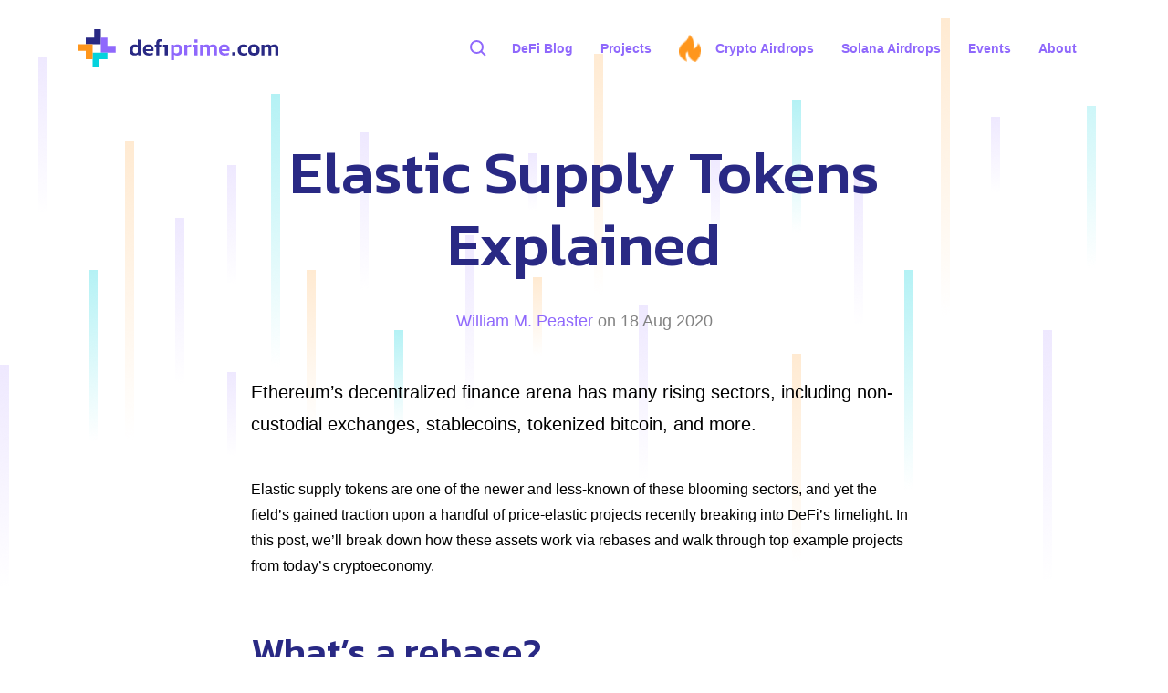

--- FILE ---
content_type: text/html; charset=UTF-8
request_url: https://defiprime.com/elastic
body_size: 15808
content:
<!DOCTYPE html>
<html lang="en">
<head>
<meta http-equiv="Content-Type" content="text/html; charset=UTF-8">
  <title>Elastic Supply Tokens Explained</title>
  <link rel="preconnect" href="https://gstatic.com" crossorigin>
  <link rel="preconnect" href="https://google-analytics.com">
  <link rel="preconnect" href="https://fonts.googleapis.com" crossorigin>
  <link rel="preconnect" href="https://fonts.gstatic.com" crossorigin>
  <link rel="preconnect" href="https://googletagmanager.com">
  <link rel="preconnect" href="https://telegram.org">
  <link rel="preconnect" href="https://cdnjs.cloudflare.com" crossorigin>
  <link rel="preconnect" href="https://cdn.jsdelivr.net" crossorigin>
  <link rel="preload" href="/images/vector.png" as="image" media="(min-width: 601px)">
  <link rel="preload" href="/images/logo.svg" as="image" media="(min-width: 601px)">
  <link rel="preload" href="/images/bg-fon.png" as="image" media="(min-width: 601px)">

  <meta http-equiv="X-UA-Compatible" content="IE=edge">
  <meta charset="utf-8">
  <meta name="viewport" content="width=device-width, initial-scale=1">
  <meta name="description" content="Elastic supply tokens are one of the newer and less-known of these blooming sectors, and yet the field’s gained traction upon a handful of price-elastic proj...">
  <link href="https://fonts.googleapis.com/css?family=Open+Sans&amp;display=swap" rel="preload" as="style">
  <link rel="stylesheet" href="/assets/css/main.css">
  <link rel="canonical" href="https://defiprime.com/elastic">
  <link rel="preload" href="https://cdnjs.cloudflare.com/ajax/libs/tocbot/4.4.2/tocbot.css" as="style" media="print" onload="this.media='all'">
  <meta property="og:title" content="Elastic Supply Tokens Explained">
  <meta property="og:type" content="website">
  <meta property="og:url" content="https://defiprime.com/elastic">
  <meta property="og:description" content="Ethereum’s decentralized finance arena has many rising sectors, including non-custodial exchanges, stablecoins, tokenized bitcoin, and more.">
  <meta property="og:image" content="https://defiprime.com/images/blog/elastic-og.png">
  <meta property="og:image:width" content="1200">
  <meta property="og:image:height" content="630">
  <meta name="twitter:card" content="summary_large_image">
  <meta name="twitter:site" content="@defiprime">
  <meta name="twitter:creator" content="@defiprime">
  <meta name="twitter:title" content="Elastic Supply Tokens Explained">
  <meta name="twitter:description" content="Elastic supply tokens are one of the newer and less-known of these blooming sectors, and yet the field’s gained traction upon a handful of price-elastic projects recently breaking into DeFi’s limelight">
  <meta name="twitter:image" content="https://defiprime.com/images/blog/elastic-og.png">
  <script defer src="https://use.fontawesome.com/releases/v5.8.1/js/all.js" integrity="sha384-g5uSoOSBd7KkhAMlnQILrecXvzst9TdC09/VM+pjDTCM+1il8RHz5fKANTFFb+gQ" crossorigin="anonymous"></script>
  <!-- Global site tag (gtag.js) - Google Analytics -->
  <script async src="https://www.googletagmanager.com/gtag/js?id=UA-138327045-1"></script>
  <script>
    window.dataLayer = window.dataLayer || [];
    function gtag() { dataLayer.push(arguments); }
    gtag('js', new Date());
    gtag('config', 'UA-138327045-1', { 'content_group1': 'blog' });

  </script>
  

  <script type="application/ld+json">
  {
    "@context": "https://schema.org",
    "@type": "BlogPosting",
    "mainEntityOfPage": {
      "@type": "WebPage",
      "@id": "https://defiprime.com/elastic"
    },
    "headline": "Elastic Supply Tokens Explained",
    "description": "Elastic supply tokens are one of the newer and less-known of these blooming sectors, and yet the field’s gained traction upon a handful of price-elastic projects recently breaking into DeFi’s limelight",
    "datePublished": "2020-08-18T00:00:00+00:00",
    "dateModified": "2020-08-24T18:41:56+00:00",
    "author": {
      "@type": "Person",
      "name": "William M. Peaster"
    },
    "publisher": {
      "@type": "Organization",
      "name": "DefiPrime",
      "url": "https://defiprime.com",
      "logo": {
        "@type": "ImageObject",
        "url": "https://defiprime.com/images/logo-60w.png",
        "width": 60,
        "height": 60
      }
    },
    "image": {
      "@type": "ImageObject",
      "url": "https://defiprime.com/images/blog/elastic-og.png",
      "height": 630,
      "width": 1200
    },
    "articleSection": "blog",
    "keywords": "DeFi Guides",
    "url": "https://defiprime.com/elastic"
  }
 </script>
</head>
  <body class="post">
    <!-- Google Tag Manager (noscript) -->
<noscript><iframe src="https://www.googletagmanager.com/ns.html?id=GTM-PB9GWJD" height="0" width="0" style="display:none;visibility:hidden"></iframe></noscript>
<!-- End Google Tag Manager (noscript) -->
<!-- Wrapper -->
<div id="wrapper">
	
	<aside id="defi-search-fullpage"></aside>
	
	<header id="header">
		<div class="inner">
			<div class="header-content">
				<!-- Logo -->
				<div class="header-content-logo">
					<a href="/" class="logo">
						<img width="220" height="41" alt="" data-src="/images/logo.svg" class="lazyload">
					</a>
					<aside>
						<img id="hamburger_menu_open" width="24" height="24" data-src="/images/hamburger.svg" class="lazyload">
						<img id="hamburger_menu_close" width="24" height="24" data-src="/images/close_hamburger.svg" class="lazyload">
					</aside>
				</div>
				<div class="header-content-menu">
					
					<div id="custom-searchbox">

						<svg width="24" height="24" viewbox="0 0 24 24" fill="none" xmlns="http://www.w3.org/2000/svg">
							<circle cx="10.5" cy="10.5" r="6.5" stroke="#8F68FC" stroke-width="2"></circle>
							<path d="M20 20L15 15" stroke="#8F68FC" stroke-width="2"></path>
						</svg>
					</div>
					<div id="defi-search">
						<div id="search-searchbar"></div>
						<div id="search-powered-by"></div>
						<div class="post-list" id="search-hits">
            </div>
            <div class="post-list" id="search-hits-defiprime"></div>

					</div>

					<!-- Including InstantSearch.js library and styling -->
<script defer src="https://cdn.jsdelivr.net/npm/algoliasearch@4.5.1/dist/algoliasearch-lite.umd.js" integrity="sha256-EXPXz4W6pQgfYY3yTpnDa3OH8/EPn16ciVsPQ/ypsjk=" crossorigin="anonymous"></script>
<script defer src="https://cdn.jsdelivr.net/npm/instantsearch.js@4.8.3/dist/instantsearch.production.min.js" integrity="sha256-LAGhRRdtVoD6RLo2qDQsU2mp+XVSciKRC8XPOBWmofM=" crossorigin="anonymous"></script>

<!-- or include the full Algolia theme -->
<link rel="stylesheet" href="https://cdn.jsdelivr.net/npm/instantsearch.css@7.3.1/themes/algolia-min.css" integrity="sha256-HB49n/BZjuqiCtQQf49OdZn63XuKFaxcIHWf0HNKte8=" crossorigin="anonymous">

<script>
  // Wait for all dependencies to load before initializing search
  function initializeSearch() {
    // Check if all required dependencies are loaded
    if (typeof algoliasearch === 'undefined' ||
        typeof instantsearch === 'undefined' ||
        typeof $ === 'undefined') {
      // Dependencies not ready yet, try again in 50ms
      setTimeout(initializeSearch, 50);
      return;
    }

  var emptyBox = true;
  const renderHits = (renderOptions, isFirstRender) => {
    let { hits, widgetParams } = renderOptions;
    // let { hits1, widgetParams1 } = renderOptions[1];
    let template = `
    <div class='defi-search-no-records ${ emptyBox ? "empty" : ""}'>
      ${ emptyBox ? 'Type to start searching' : hits.length + ' matching materials at ' + (renderOptions.results.index === 'defiprime2' ?  'Defiprime' : 'Alpha Community Forum')}
    </div>
  `;
    if (hits.length != 0) {
      if (renderOptions.results.index === 'defiprime2') {
        hits = groupBy(hits, 'category|collection');

        let indexOfCategory = 0;

        for (const hitCategory in hits) {

          template += `
        <div class='category_searchitem'>
          ${hitCategory.toString() != 'undefined' ? capitalize(hitCategory) : 'Uncategorized'}
        </div>
      `;
          template += hits[hitCategory].map((item) => `
        <a href="${item.url}" class='searchpost-link'>
          <h2>${item.title}</h2>
          <div class="searchpost-data">${$(item.html).text()}</div>
        </a>
      `).join('')
          indexOfCategory++;
          if (indexOfCategory != Object.keys(hits).length) { // prevent inserting on last one
            template += `<hr class='defi-search-separator' />`
          }
        }
      }
      else if (renderOptions.results.index === 'defiprime2') {
        hits = groupBy(hits, 'category.name');

        let indexOfCategory = 0;

        for (const hitCategory in hits) {
          template += `
        <div class='category_searchitem'>
          ${hitCategory.toString() != 'undefined' ? capitalize(hitCategory) : 'Uncategorized'}
        </div>
      `;
          template += hits[hitCategory].map((item) => `
        <a href="${item.url}" class='searchpost-link'>
          <h2>${item.topic.title}</h2>
          <div class="searchpost-data"><p>${item.content}</p></div>
        </a>
      `).join('')
          indexOfCategory++;
          if (indexOfCategory != Object.keys(hits).length) { // prevent inserting on last one
            template += `<hr class='defi-search-separator' />`
          }
        }
      }

    }
    widgetParams.container.innerHTML = template;
  };

  // Create the custom widget
  const customHits = instantsearch.connectors.connectHits(renderHits);

  // Instanciating InstantSearch.js with Algolia credentials
  const search = instantsearch({
    searchFunction: (helper) => {
      if (helper.state.query.length === 0) {
        emptyBox = true;
        return; // do not trigger search
      }
      emptyBox = false;

      helper.search(); // trigger search
    },
    indexName: 'defiprime2',
    searchClient: algoliasearch('18BDKQYV27', 'adb162fc8601b6a98051de76dd941a6b')
  });

  // Adding searchbar and results widgets
  search.addWidgets([
    instantsearch.widgets.searchBox({
      container: '#search-searchbar',
      placeholder: 'Search Defiprime',
      showLoadingIndicator: false,
      poweredBy: true, // This is required if you're on the free Community plan
      cssClasses: {
        root: 'defi-searchbox-root',
        input: 'defi-search-inputbox',
        reset: 'defi-clear-searchbox',
        form: 'defi-search-form',
        submit: 'defi-search-submit',
        loadingIndicator: 'defi-search-loading'
      },

    }),
    instantsearch.widgets
      .index({ indexName: 'defiprime2' })
      .addWidgets([

        customHits({
          container: document.querySelector('#search-hits-defiprime'),
        }),
        instantsearch.widgets.poweredBy({
          container: '#search-powered-by',
        })
      ])

  ]);



  // Instantiate the custom widget
  search.addWidgets([
    customHits({
      container: document.querySelector('#search-hits'),
    }),
    instantsearch.widgets.poweredBy({
      container: '#search-powered-by',
    })
  ]);

  // Starting the search
  search.start();

  // Function to open search box with full UI
  function openSearchBox() {
    const customSearchbox = document.querySelector("#custom-searchbox");
    const defiSearch = document.querySelector("#defi-search");
    
    if (!customSearchbox || !defiSearch) {
      return;
    }
    
    customSearchbox.style.display = 'none';
    defiSearch.style.display = 'block';
    
    // Wait a bit for Algolia to render the input, then trigger UI changes
    let attempts = 0;
    const maxAttempts = 20; // Max 1 second wait (20 * 50ms)
    const checkAndOpen = () => {
      const searchInput = document.querySelector(".defi-search-inputbox");
      if (searchInput) {
        $('.defi-search-inputbox').addClass('searchbox-opened');
        $("#defi-search-fullpage").css('display', 'block');
        $("#search-container").css('display', 'block');
        $(".defi-search-form").stop(true, true).animate({
          maxWidth: '730px'
        }, 200);
        $(".defi-search-submit").addClass("active_magnifying_icon");
        $(".defi-clear-searchbox").show();
        $("#search-powered-by").addClass('inner-powered-by');
        const rightOffset = ($("#defi-search").width() - $('.defi-search-no-records').width()) / 2 + $('.defi-search-no-records').width() + 24;
        $("#search-powered-by").css("left", rightOffset - $('#search-powered-by').width() + 'px');
        if (window.innerWidth < 480) {
          $('#search-powered-by').attr('style', function (i, s) { return s + 'top: -24px !important;' });
        }
        // Focus the input
        searchInput.focus();
      } else if (attempts < maxAttempts) {
        // If input not ready yet, try again after a short delay
        attempts++;
        setTimeout(checkAndOpen, 50);
      }
    };
    
    checkAndOpen();
  }

  // Set up click handler after search is initialized
  window.addEventListener('load', () => {
    if (document.querySelector("#custom-searchbox")) {
      document.querySelector("#custom-searchbox").addEventListener("click", function (e) {
        e.preventDefault();
        e.stopPropagation();
        openSearchBox();
      });
    }
  });

  var groupBy = function (arr, criteria) {
    if (!Array.isArray(arr)) {
      return arr;
    }
    return arr.reduce(function (obj, item) {

      // Check if the criteria is a function to run on the item or a property of it
      var key = typeof criteria === 'function' ? criteria(item) : item[criteria];

      if (criteria.indexOf('|') > -1) {
        var criterias = criteria.split('|');
        for (let subCriteria of criterias) {
          if (item[subCriteria] != undefined) {
            var key = item[subCriteria];
            break;
          }
        }
      }

      // If the key doesn't exist yet, create it
      if (!obj.hasOwnProperty(key)) {
        obj[key] = [];
      }

      // Push the value to the object
      obj[key].push(item);

      // Return the object to the next item in the loop
      return obj;

    }, {});
  };

  const capitalize = (s) => {
    if (typeof s !== 'string') return ''
    return s.charAt(0).toUpperCase() + s.slice(1)
  }





  window.addEventListener('load', () => {
    //change search icon svg from search-icon.svg
    $(".defi-search-submit").html('<svg width="24" height="24" viewBox="0 0 24 24" fill="none" xmlns="http://www.w3.org/2000/svg"><circle cx="10.5" cy="10.5" r="6.5" stroke="#8B8BB8" stroke-width="2" /><path d="M20 20L15 15" stroke="#8B8BB8" stroke-width="2" /></svg>');

    function exitSearchMode() {
      if (document.querySelector("#custom-searchbox")) {
        $("#custom-searchbox").show();
        $("#defi-search").hide();
      }
      $("#defi-search-fullpage").css('display', 'none');
      $("#search-container").css('display', 'none');
      $(".defi-search-inputbox").removeClass('searchbox-opened');
      $(".defi-search-form").stop(true, true).animate({
        maxWidth: '300px'
      }, 200)
      $(".defi-search-submit").removeClass("active_magnifying_icon");
      $(".defi-clear-searchbox").hide();
      $("#search-powered-by").removeClass('inner-powered-by')
      $("#search-powered-by").removeAttr('style');
    }

    $(".defi-clear-searchbox").click(() => exitSearchMode());

    $(document).keyup(function (e) {
      if (e.key === "Escape") { // escape key maps to keycode `27`
        exitSearchMode();
      }
    });

    $(document).on('click', '.defi-search-inputbox', () => {
      $('.defi-search-inputbox').addClass('searchbox-opened');
      $("#defi-search-fullpage").css('display', 'block');
      $("#search-container").css('display', 'block');
      $(".defi-search-form").stop(true, true).animate({
        maxWidth: '730px'
      }, 200)
      $(".defi-search-submit").addClass("active_magnifying_icon");
      $(".defi-clear-searchbox").show();
      $("#search-powered-by").addClass('inner-powered-by')
      const rightOffset = ($("#defi-search").width() - $('.defi-search-no-records').width()) / 2 + $('.defi-search-no-records').width() + 24;

      console.log(window.innerWidth)

      $("#search-powered-by").css("left", rightOffset - $('#search-powered-by').width() + 'px');
      if (window.innerWidth < 480) {
        $('#search-powered-by').attr('style', function (i, s) { return s + 'top: -24px !important;' });
      }
    })
  });

  } // End of initializeSearch function

  // Start checking for dependencies and initialize when ready
  initializeSearch();
</script>

					


					<ul class="menu-list">
						<li class="menu-list-item">
							<a href="/blog" class="link">
								<span class="text">DeFi Blog</span>
							</a>
						</li>
						<li class="menu-list-item">
							<a href="/#defi_projects" class="link">
								<span class="text">Projects</span>
							</a>
						</li>

												<li class="menu-list-item">
													<a href="/crypto-airdrops" class="link">
														<img width="24" height="24" data-src="/images/vector.png" class="lazyload">
														<span class="text">Crypto Airdrops</span>
													</a>
												</li>

						<li class="menu-list-item">
							<a href="/solana-airdrops" class="link">
								<span class="text">Solana Airdrops</span>
							</a>
						</li>
			<!--
						<li class="menu-list-item">
							<a href="/tokenlist" class="link" >
								<span class="text">DeFi Tokens</span>
							</a>
						</li>
			<li class="menu-list-item">
							<a href="https://portfolio.defiprime.com" class="link" >
								<span class="text">DeFi Portfolio</span>
							</a>
						</li> -->
						<li class="menu-list-item">
							<a href="/events" class="link">
								<span class="text">Events</span>
							</a>
						</li>
						<li class="menu-list-item">
							<a href="/about" class="link">
								<span class="text">About</span>
							</a>
						</li>
					</ul>
				</div>
			</div>
		</div>
	</header>

	<script>
		//Add event handler with addEventListener (not window.onload)
		window.addEventListener('load', () => {
			$("#hamburger_menu_open").on('click', () => {
				$("#header").css("overflow", "visible")
				$(".header-content-menu").animate({
					left: '0'
				}, 200, () => {
					$("#hamburger_menu_close").css('display', 'block')
					$("#hamburger_menu_open").css('display', 'none')
				});
			})
			$("#hamburger_menu_close").on('click', () => {
				$(".header-content-menu").animate({
					left: '100%'
				}, 200, () => {
					$("#hamburger_menu_close").css('display', 'none')
					$("#hamburger_menu_open").css('display', 'block')
					$("#header").css("overflow", "hidden")
				});
			})
		});
	</script>

    
      <div class="feature" style="background-image: url(/images/blog/elastic-og.png)">
        <div class="container  typeset"></div>
      </div>
    
    <h1>Elastic Supply Tokens Explained</h1>
    <main class="main">
      <aside id="sidepanel">
  <h3>Contents</h3>
  <hr>
  <ul class="toc-sidepanel"></ul>
</aside>
<script defer src="https://cdnjs.cloudflare.com/ajax/libs/tocbot/4.4.2/tocbot.min.js"></script>
<script>
  window.onload = () => {

    tocbot.init({
      // Where to render the table of contents.
      tocSelector: '.toc-sidepanel',
      // Where to grab the headings to build the table of contents.
      contentSelector: '.article .container-toc',
      listItemClass: 'toc-item',
      orderedList: false,
      // Which headings to grab inside of the contentSelector element.
      headingSelector: 'h1, h2, h3, h4',
      // For headings inside relative or absolute positioned containers within content.
      hasInnerContainers: true,
      headingsOffset: 10
    });

    var firstHeading = document.querySelectorAll('.article .container-toc h1')[0] || document.querySelectorAll('.article .container-toc h2')[0] || document.querySelectorAll('.article .container-toc h3')[0];
    var sidepanel = $("#sidepanel");
    var coming_soon = $("#coming_soon");
    $(window).on('scroll', () => {
      var sidepanelOffset = sidepanel.offset().top;
      var comingsoonOffset = coming_soon.offset().top;
      var headingOffset = $(firstHeading).offset().top;

      if (sidepanelOffset + 120 < comingsoonOffset && sidepanelOffset > headingOffset) {
        $("#sidepanel").stop(true, true).animate({
          opacity: 1
        }, 200, function () {
          $(this).css("visibility", "visible");
          $(this).css("height", `${comingsoonOffset - sidepanelOffset - 40}px`);
        });
      } else {
        $("#sidepanel").stop(true, true).animate({
          opacity: 0
        }, 200, function () {
          $(this).css("visibility", "hidden");
        });
      }

      //autoscroll for active li at Table of Contents. Not the best solution. But there is no option to fire event when class s changed
      var activeLi = $(".is-active-li")
      sidepanel.animate({ scrollTop: activeLi.offset().top - sidepanel.offset().top + sidepanel.scrollTop() });
    })
  }
</script>

      <article class="article  article--post  content  typeset">
        <div class="container container-toc">
          <div class="author-block">
            
            <span class="name">William M. Peaster</span>
            <span class="date">on 18 Aug 2020</span>
          </div>
          <p>Ethereum’s decentralized finance arena has many rising sectors, including non-custodial exchanges, stablecoins, tokenized bitcoin, and more.</p>

<p>Elastic supply tokens are one of the newer and less-known of these blooming sectors, and yet the field’s gained traction upon a handful of price-elastic projects recently breaking into DeFi’s limelight. In this post, we’ll break down how these assets work via rebases and walk through top example projects from today’s cryptoeconomy.</p>

<h2 id="whats-a-rebase">What’s a rebase?</h2>

<p>A price-elastic token is one where the project’s total token supply is not fixed, but instead automatically adjusts on a routine basis.</p>

<p>These token supply adjustments, called “rebases,” take place per market demand and are done in such a way that users’ proportional holdings ultimately don’t change and thus aren’t diluted. Rebases are performed per a specific target price, with the idea being that a token’s nominal price will steadily be moved over time toward its target, e.g. $1 USD.</p>

<p>In this sense, price-elastic tokens are like cousins to stablecoins, in that both have price targets. Yet these token classes are fundamentally different. Stablecoins have semi-fixed, governable supplies and are designed to closely track their target prices at all times, while rebases make price-elastic tokens into synthetic commodities with fluctuating values and supplies that gradually stabilize.</p>

<p>Ultimately, rebases are designed to be tradable, and thus potentially profitable, events. However, the nature of rebases means that gains or losses can be compounded when investing in price-elastic tokens.</p>

<p>For example, let’s say you bought 100 XYZ, a hypothetical price-elastic token with a target price of $1, for $100. Then let’s say buy pressure pushed the price of XYZ up 20% to $1.20 and a rebase pushed the XYZ total supply up by 20%. This would leave the user with 120 XYZ and an acute portfolio price of $144. On the flip side, negative rebases (when the XYZ price is below its target) combined with a plunging XYZ market cap could lead to compounding losses.</p>

<p><img alt="" data-src="/images/blog/pic01.png" class="lazyload"></p>

<h2 id="tokens-with-elastic-supply">Tokens with elastic supply</h2>

<h3 id="ampl">AMPL</h3>

<p>Dubbed an “adaptive money” project, <a href="https://defiprime.com/product/ampleforth">Ampleforth</a> is designed as an uncollateralized, synthetic commodity that is aimed at providing returns that are uncorrelated with the rest of the cryptoeconomy. It’s the largest price-elastic token project to date.</p>

<p>Notably, Ampleforth relies on a Chainlink oracle price feed to determine the AMPL exchange rate. The target price of Ampleforth’s AMPL token is $1.009 in accordance with the U.S. dollar’s 2019 Consumer Price Index (CPI) rate, and the project’s rebases take place daily at 2am UTC.</p>

<p>Previously these rebases took place at 8pm UTC, but the schedule was updated last fall to be more accommodating to data providers. At the time, Ampleforth founder and CEO Evan Kuo explained:</p>

<p>“<em>Most data providers aggregate 24hr average prices from midnight-to-midnight. By aligning our operations to this same schedule, we increase the number of aggregators that can be utilized by our oracle system</em>.”</p>

<p>The project is a relatively new one, in that its <a href="https://www.ampleforth.org/papers/">whitepaper</a> dates to May 2019 and the AMPL initial token offering launched on Bitfinex’s Tokenix platform that summer. The Ampleforth team raised just under $5 million in less than 15 seconds during the sale. Within two months of the offering, AMPL was listed on Uniswap and Bancor and slated for inclusion in Compound, and the project’s been on the rise ever since.</p>

<p>Along with the recent spike of activity around DeFi in general, Ampleforth has seen an uptick in activity lately thanks to kicking off its “Geyser” liquidity mining campaign this summer. One of the more interesting aspects of this offering is its duration. While some recent DeFi projects have run liquidity mining campaigns that were weeks-long, Ampleforth’s Geyser is structured to distribute rewards to participants for the next 10 years.</p>

<p>As for how AMPL is doing now, the token hit an all-time price high of $3.79 on July 11th, 2020, and the project’s since come back down to earth. At the time of this post’s writing, the AMPL price was $0.59 and the token had a $139 million market cap with a circulating supply of ~256 million AMPL.</p>

<p><img alt="" data-src="/images/blog/Ampleforth.png" class="lazyload"></p>

<h3 id="rmpl">RMPL</h3>

<p>A fork of Ampleforth, <a href="https://github.com/rmpldefiteam/rmpl">RMPL</a> is a price-elastic token that employs randomized, not fixed, rebasing. These rebases take place within 48-hour windows but on average occur every 24 hours and track a $1 USD price target. Rebases begin when the RMPL price is above $1.05 or below $0.95. The randomization is meant to mitigate “market manipulation” related to the timing of rebases. This model stands in contrast to Ampleforth, whose rebases are explicitly meant to be arbitrage events.</p>

<p>The RMPL team, which is anonymous and has yet to release its whitepaper, conducted its pre-sale on August 2nd, 2020, and then listed RMPL on Uniswap on August 3rd. Currently, the project is working on releasing the RMPL Cradle, which is a mechanism that will incentivize RMPL liquidity provision on Uniswap via RMPL ecosystem pool rewards. At present, the RMPL price is $0.34 and the project’s circulating supply isn’t clear.</p>

<h3 id="yam">YAM</h3>

<p><img alt="" data-src="/images/blog/YAM_Farmer.png" class="lazyload"></p>

<p>Yam Finance introduced and launched its protocol and price-elastic <a href="https://medium.com/@yamfinance/yam-finance-d0ad577250c7">YAM token</a> on August 11th, 2020. The conspicuously unaudited project was billed as an “experiment in fair farming, governance, and elasticity,” and its creators added:</p>

<p>“<em>We STRONGLY urge caution to anyone who chooses to engage with these contracts and think a proper professional audit would be highly advisable if this project gets any meaningful use</em>.”</p>

<p>The project did quickly recieve meaningful use as more than a few DeFi users promptly rallied around Yam’s design. Notably, the project was composed as a DeFi Frankenstein of sorts, with its code leaning on Ampleforth’s elastic supply, Synthetix’s staking system, and Compound’s governance module. Yet the Yam protocol was more than the sum of these parts, as the project was additionally designed to buy up yCRV tokens during positive rebases for Yam’s governable treasury.</p>

<p>With a price target of $1 USD, YAM rebases every 12 hours: once at 8pm UTC and once at 8am UTC. The token was distributed exclusively via yield farming to stakers who supplied assets to one of Yam’s supported staking pools. The initial pools were based around ETH/AMPL Uniswap V2 LP tokens, COMP, LEND, LINK, MKR, SNX, WETH, and YFI, and an additional YAM/yCRV Uniswap LP pool was later opened up.</p>

<p>Once live, Yam Finance rapidly ballooned in size as users rushed in to farm YAM. Within a day, the protocol brought in more than $600 million in total value locked (TVL) and the YAM price skyrocketed up to a peak of $167. Then things took a turn for the worse.</p>

<p>On August 12th, a <a href="https://medium.com/@yamfinance/yam-post-rescue-attempt-update-c9c90c05953f">bug was discovered</a> in Yam’s rebasing system that would, if unchecked, allow way more YAM to be minted than was ever intended. In fact, so much YAM would be created that governance quorums, and thus governance in general, would be made impossible.</p>

<p>At this point, Yam’s builders quickly set up a delegation UI so that YAM holders could vote on a governance proposal to fix the rebase issue. However, the proposal failed and the ensuing rebase rendered Yam and its $750,000 yCRV treasury ungovernable.</p>

<p>To this end, the project’s first rendition was a failure as a yield and governance experiment. Interestingly, though, the original YAM will continue to rebase on Ethereum indefinitely as a price-elastic token, akin to AMPL.</p>

<p>Moreover, there are now migration plans in the works for a YAMv2 system. The Yam team set up a Gitcoin grant page to fund a protocol audit, and more than $115,000 has been donated to that effort to date.</p>

<p>The pivot would entail an initial migration contract being set up that would allow users to convert their YAM to YAMv2. Once the underlying protocol’s audits are completed, then users could migrate their YAMv2 to YAMv3 using another smart contract. If all goes well, then the protocol’s builders will advocate that users who delegated YAM to defend against the rebase bug should be made whole with YAM rewards and bonuses.</p>

<h3 id="reb">REB</h3>

<p>Another Ampleforth fork, <a href="https://rebased.fi/">Rebased</a> is a new elastic supply project whose REB token was first launched for sale through Uniswap on August 14th, 2020.</p>

<p>With a price target of $1 USD, REB rebases every 12 hours, once at 9am CET and once at 9pm CET. Initially, the project started out with a total supply of 2.5 million REB and a circulating supply of 2 million REB. Now, there are more than 2.25 million of the tokens circulating in the cryptoeconomy.</p>

<p>The Rebased team has no whitepaper published yet and says they haven’t set aside any REB for the “team, advisors, partners, private investors, or any other centralized party.” Per the creators, Rebased’s raison d’etre is serving as a more immutable, inflation-resistant alternative to Ampleforth.</p>

<p>And while Rebased is still new, unproven, and largely unknown, the REB token managed to generate $250,000 of liquidity on Uniswap within its first week being live.</p>

<h3 id="based">BASED</h3>

<p>Self-described as a “DeFi game of chicken,” BASED Protocol is a price-elastic token project that targets a price of $1 sUSD, i.e. Synthetix’s dollar-pegged stablecoin. The project is set to be ownerless, as its admin keys are scheduled to be burned so that its contracts can’t be altered in perpetuity.</p>

<p>BASED rebases take place every 24 hours and occur if the price of BASED differs from the sUSD price by 5%, whether the difference is up or down. For distribution, the project relied on two staking pools. The first, Pool 0, was a Curve $sUSDv2 LP pool that was slotted 25,000 BASED, with those rewards halved on a daily basis. The second, Pool 1, was another Curve $sUSDv2 LP pool, except this pool’s halving period was 72 hours and had 75,000 BASED for distribution. Notably, BASED was designed so that rebasing wouldn’t begin until 97% of all BASED tokens were claimed.</p>

<p>On August 12th, DeFi excitement saw BASED hit an all-time price high of $1,393. A snag was hit on August 13th, when a flaw in the design of Pool 1 allowed a user to freeze it. While all user funds were ultimately safe, the project’s builders redeployed a separate Pool 1 to make good on the mistake. On August 17th, a migration plan was revealed that would entail users moving into a new <a href="https://twitter.com/BasedProtocol/status/1295471038759702528">BASEDv1.5 pool</a>. At the time of this post’s writing, the BASED price was $370.</p>

<h2 id="conclusion">Conclusion</h2>

<p>Elastic supply tokens comprise a rising sector of DeFi that’s seeing rapid iteration lately. For some, these projects don’t provide meaningful or productive additions to the current landscape of digital money. For others, price-elastic projects are cryptonative innovations that pave the way to new kinds of finance.</p>

<p>Wherever you stand, it’s clear that price-elastic token projects are attracting a good bit of attention recently, which brings with it greed as well as bad actors. Just because these projects are hot doesn’t mean they’re all safe, regardless of the hype and how many other folks may be using them at the time. Bugs are an ever-present reality and threat in DeFi, so tread cautiously.</p>

<p>Ampleforth is hardly perfect, but it’s the most proven price-elastic token so far. To be safe, be particularly careful with newer and less-known projects. If you go chasing compounding gains, you might ended up with compounding losses … or worse, nothing.</p>

        </div>
      </article>
      <div class="tags">
        
          <span>Tags:</span>
        
        
          <a class='tag' href='/t/defi-guides' rel='tag'>DeFi Guides</a>
        


      </div>
    </main>
    <section id="coming_soon">
  <h3>DeFi is coming. Don't get left behind</h3>
  <div class="group-button">
    <a href="https://defiprime.substack.com/" target="_blank">
      <button>
        <svg width="22" height="14" viewbox="0 0 22 14" fill="none" xmlns="http://www.w3.org/2000/svg">
  <path d="M0.5 1.91405V13.4992H21.5V1.91407L11 9.46093L0.5 1.91405Z" fill="white"></path>
  <path d="M21.4871 0.199219H0.512906L11 7.73683L21.4871 0.199219Z" fill="white"></path>
</svg> Monthly newsletter
      </button>
    </a>
    <a href="https://twitter.com/defiprime" target="_blank">
      <button>
        <svg width="40" height="40" viewbox="0 0 40 40" fill="none" xmlns="http://www.w3.org/2000/svg">
<path fill-rule="evenodd" clip-rule="evenodd" d="M36 10.0778C34.8963 10.5998 33.71 10.9527 32.465 11.1114C33.7356 10.299 34.7117 9.01273 35.1712 7.47992C33.9818 8.23221 32.6647 8.77838 31.2627 9.0727C30.14 7.79705 28.5403 7 26.7701 7C23.3711 7 20.6153 9.93878 20.6153 13.5636C20.6153 14.078 20.6697 14.5789 20.7746 15.0595C15.6594 14.7857 11.1242 12.1726 8.08854 8.20131C7.55863 9.17081 7.25514 10.2983 7.25514 11.5013C7.25514 13.7785 8.34179 15.7875 9.99332 16.9646C8.98429 16.9304 8.03536 16.6351 7.20546 16.1436C7.2049 16.171 7.2049 16.1984 7.2049 16.2262C7.2049 19.4063 9.32659 22.0589 12.1422 22.6623C11.6257 22.8122 11.082 22.8924 10.5206 22.8924C10.124 22.8924 9.73849 22.8513 9.36258 22.7748C10.1459 25.3823 12.4188 27.28 15.1122 27.3328C13.0057 29.0933 10.3519 30.1428 7.4681 30.1428C6.97134 30.1428 6.48148 30.1115 6 30.051C8.72381 31.9133 11.959 33 15.4348 33C26.7559 33 32.9467 22.9984 32.9467 14.3247C32.9467 14.0401 32.9407 13.757 32.9288 13.4755C34.1314 12.5501 35.1749 11.394 36 10.0778Z" fill="#FFFFFF"></path>
</svg>
 Daily news on twitter
      </button>
    </a>
    <a href="https://t.me/defiprime" target="_blank">
      <button>
        <svg width="40" height="40" viewbox="0 0 40 40" fill="none" xmlns="http://www.w3.org/2000/svg">
<path d="M6.47706 19.9863L12.6966 22.4554L15.1088 30.6857C15.2618 31.212 15.8739 31.4034 16.2699 31.0589L19.7352 28.0539C20.0952 27.7381 20.6173 27.719 20.9953 28.0156L27.2508 32.8485C27.6829 33.1835 28.2949 32.9347 28.4029 32.3796L32.9843 8.94242C33.1013 8.3395 32.5433 7.83228 32.0032 8.0524L6.46806 18.5317C5.83801 18.79 5.84701 19.7375 6.47706 19.9863ZM14.7218 21.1443L26.8818 13.182C27.0978 13.0384 27.3228 13.3542 27.1338 13.5361L17.098 23.4603C16.7469 23.8048 16.5219 24.2737 16.4499 24.7809L16.1079 27.4701C16.0629 27.8338 15.5858 27.8625 15.4958 27.518L14.1817 22.6085C14.0377 22.0535 14.2537 21.4505 14.7218 21.1443Z" fill="#FFFFFF"></path>
</svg>
 Telegram channel
      </button>
    </a>
  </div>
</section>

    

<div class="author">
   <div class="author-wrap">
      <div class="author-info">
         <div class="author-img">
            
            <img class="lazyload" data-src="/images/peaster.jpg">
            
            <div class="author-social hidden-small">
              
              <a href="https://twitter.com/WPeaster" class="social-link">
                <svg width="40" height="40" viewbox="0 0 40 40" fill="none" xmlns="http://www.w3.org/2000/svg">
<path fill-rule="evenodd" clip-rule="evenodd" d="M36 10.0778C34.8963 10.5998 33.71 10.9527 32.465 11.1114C33.7356 10.299 34.7117 9.01273 35.1712 7.47992C33.9818 8.23221 32.6647 8.77838 31.2627 9.0727C30.14 7.79705 28.5403 7 26.7701 7C23.3711 7 20.6153 9.93878 20.6153 13.5636C20.6153 14.078 20.6697 14.5789 20.7746 15.0595C15.6594 14.7857 11.1242 12.1726 8.08854 8.20131C7.55863 9.17081 7.25514 10.2983 7.25514 11.5013C7.25514 13.7785 8.34179 15.7875 9.99332 16.9646C8.98429 16.9304 8.03536 16.6351 7.20546 16.1436C7.2049 16.171 7.2049 16.1984 7.2049 16.2262C7.2049 19.4063 9.32659 22.0589 12.1422 22.6623C11.6257 22.8122 11.082 22.8924 10.5206 22.8924C10.124 22.8924 9.73849 22.8513 9.36258 22.7748C10.1459 25.3823 12.4188 27.28 15.1122 27.3328C13.0057 29.0933 10.3519 30.1428 7.4681 30.1428C6.97134 30.1428 6.48148 30.1115 6 30.051C8.72381 31.9133 11.959 33 15.4348 33C26.7559 33 32.9467 22.9984 32.9467 14.3247C32.9467 14.0401 32.9407 13.757 32.9288 13.4755C34.1314 12.5501 35.1749 11.394 36 10.0778Z" fill="#FFFFFF"></path>
</svg>

              </a>
              
              
              
           </div>
         </div>
         <div class="author-descr">
             <span class="author-about"> About the author </span>
            <div class="author-title">
               <div class="author-name">William M. Peaster</div>
            </div>
            <div class="author-social shown-small">
              
              <a href="https://twitter.com/WPeaster" class="social-link">
                <svg width="40" height="40" viewbox="0 0 40 40" fill="none" xmlns="http://www.w3.org/2000/svg">
<path fill-rule="evenodd" clip-rule="evenodd" d="M36 10.0778C34.8963 10.5998 33.71 10.9527 32.465 11.1114C33.7356 10.299 34.7117 9.01273 35.1712 7.47992C33.9818 8.23221 32.6647 8.77838 31.2627 9.0727C30.14 7.79705 28.5403 7 26.7701 7C23.3711 7 20.6153 9.93878 20.6153 13.5636C20.6153 14.078 20.6697 14.5789 20.7746 15.0595C15.6594 14.7857 11.1242 12.1726 8.08854 8.20131C7.55863 9.17081 7.25514 10.2983 7.25514 11.5013C7.25514 13.7785 8.34179 15.7875 9.99332 16.9646C8.98429 16.9304 8.03536 16.6351 7.20546 16.1436C7.2049 16.171 7.2049 16.1984 7.2049 16.2262C7.2049 19.4063 9.32659 22.0589 12.1422 22.6623C11.6257 22.8122 11.082 22.8924 10.5206 22.8924C10.124 22.8924 9.73849 22.8513 9.36258 22.7748C10.1459 25.3823 12.4188 27.28 15.1122 27.3328C13.0057 29.0933 10.3519 30.1428 7.4681 30.1428C6.97134 30.1428 6.48148 30.1115 6 30.051C8.72381 31.9133 11.959 33 15.4348 33C26.7559 33 32.9467 22.9984 32.9467 14.3247C32.9467 14.0401 32.9407 13.757 32.9288 13.4755C34.1314 12.5501 35.1749 11.394 36 10.0778Z" fill="#FFFFFF"></path>
</svg>

              </a>
              
              
              
           </div>
            <div class="author-skills"> William M. Peaster is a writer and curator of the <a href="https://artsdefi.substack.com/p/defi-arts-intelligencer-apr-4th-2020">DeFi Arts Intelligencer</a>, a newsletter tracking Ethereum’s digital collectibles arena. He is not a financial advisor. The thoughts shared in this guest post are his opinions and reflect his personal experiences and personal optimism around Ethereum. He currently owns some cryptoart and ETH. </div>
         </div>
      </div>
   </div>
</div>

    <h3 class="align-center">The Latest:</h3>
    <section class="latest">
      
      

      


      

      
    	<article>
    		<a href="https://defiprime.com/post190" class="post-link">
    			<div class="content">
    				<p class="title">The Defiprime Post #190: Your Weekly DeFi News in Bite-Sized Fashion</p>
    				<p>This week’s issue covers events between April 7th and April 14th, 2024</p>
    			</div>
    		</a>
    	</article>
    	
    	<article>
    		<a href="https://defiprime.com/tokensets" class="post-link">
    			<div class="content">
    				<p class="title">Interview with TokenSets creators</p>
    				<p>Inje Yeo, Co-Founder of Set talks about a mission to make wealth management accessible to the world.</p>
    			</div>
    		</a>
    	</article>
    	
    	<article>
    		<a href="https://defiprime.com/nft20" class="post-link">
    			<div class="content">
    				<p class="title">NFT20 - Permissionless P2P Protocol to Tokenize NFTs</p>
    				<p></p>
    			</div>
    		</a>
    	</article>
    	
    	<article>
    		<a href="https://defiprime.com/post188" class="post-link">
    			<div class="content">
    				<p class="title">The Defiprime Post #188: Your Weekly DeFi News in Bite-Sized Fashion</p>
    				<p>This week’s issue covers events between March 24th and March 31st, 2024</p>
    			</div>
    		</a>
    	</article>
    	
    </section>
        <!-- Footer -->
<footer id="footer">
  <div class="inner">
    <div class="footer-row">
      <div class="footer-col">
        <div class="social-links shown-small">
          <a href="https://twitter.com/defiprime" class="icon" rel="me">
            <svg width="40" height="40" viewbox="0 0 40 40" fill="none" xmlns="http://www.w3.org/2000/svg">
<path fill-rule="evenodd" clip-rule="evenodd" d="M36 10.0778C34.8963 10.5998 33.71 10.9527 32.465 11.1114C33.7356 10.299 34.7117 9.01273 35.1712 7.47992C33.9818 8.23221 32.6647 8.77838 31.2627 9.0727C30.14 7.79705 28.5403 7 26.7701 7C23.3711 7 20.6153 9.93878 20.6153 13.5636C20.6153 14.078 20.6697 14.5789 20.7746 15.0595C15.6594 14.7857 11.1242 12.1726 8.08854 8.20131C7.55863 9.17081 7.25514 10.2983 7.25514 11.5013C7.25514 13.7785 8.34179 15.7875 9.99332 16.9646C8.98429 16.9304 8.03536 16.6351 7.20546 16.1436C7.2049 16.171 7.2049 16.1984 7.2049 16.2262C7.2049 19.4063 9.32659 22.0589 12.1422 22.6623C11.6257 22.8122 11.082 22.8924 10.5206 22.8924C10.124 22.8924 9.73849 22.8513 9.36258 22.7748C10.1459 25.3823 12.4188 27.28 15.1122 27.3328C13.0057 29.0933 10.3519 30.1428 7.4681 30.1428C6.97134 30.1428 6.48148 30.1115 6 30.051C8.72381 31.9133 11.959 33 15.4348 33C26.7559 33 32.9467 22.9984 32.9467 14.3247C32.9467 14.0401 32.9407 13.757 32.9288 13.4755C34.1314 12.5501 35.1749 11.394 36 10.0778Z" fill="#FFFFFF"></path>
</svg>

            <span class="label">Twitter</span>
          </a>
          <a href="https://t.me/defiprime" class="icon" rel="me">
            <svg width="40" height="40" viewbox="0 0 40 40" fill="none" xmlns="http://www.w3.org/2000/svg">
<path d="M6.47706 19.9863L12.6966 22.4554L15.1088 30.6857C15.2618 31.212 15.8739 31.4034 16.2699 31.0589L19.7352 28.0539C20.0952 27.7381 20.6173 27.719 20.9953 28.0156L27.2508 32.8485C27.6829 33.1835 28.2949 32.9347 28.4029 32.3796L32.9843 8.94242C33.1013 8.3395 32.5433 7.83228 32.0032 8.0524L6.46806 18.5317C5.83801 18.79 5.84701 19.7375 6.47706 19.9863ZM14.7218 21.1443L26.8818 13.182C27.0978 13.0384 27.3228 13.3542 27.1338 13.5361L17.098 23.4603C16.7469 23.8048 16.5219 24.2737 16.4499 24.7809L16.1079 27.4701C16.0629 27.8338 15.5858 27.8625 15.4958 27.518L14.1817 22.6085C14.0377 22.0535 14.2537 21.4505 14.7218 21.1443Z" fill="#FFFFFF"></path>
</svg>

            <span class="label">Telegram</span>
          </a>
          <a href="https://www.youtube.com/channel/UCKHzyg7QWItUMmP3PLlT-DQ" class="icon" rel="me">
            <svg width="40" height="40" viewbox="0 0 40 40" fill="none" xmlns="http://www.w3.org/2000/svg">
<path fill-rule="evenodd" clip-rule="evenodd" d="M31.3565 10.6074C32.6096 10.9458 33.5945 11.9334 33.9275 13.1852C34.5332 15.457 34.5332 20.2 34.5332 20.2C34.5332 20.2 34.5332 24.943 33.9275 27.2148C33.5899 28.4713 32.605 29.4588 31.3565 29.7926C29.0907 30.4 19.9999 30.4 19.9999 30.4C19.9999 30.4 10.9137 30.4 8.64326 29.7926C7.39015 29.4542 6.40523 28.4666 6.0723 27.2148C5.46655 24.943 5.46655 20.2 5.46655 20.2C5.46655 20.2 5.46655 15.457 6.0723 13.1852C6.40986 11.9287 7.39477 10.9412 8.64326 10.6074C10.9137 10 19.9999 10 19.9999 10C19.9999 10 29.0907 10 31.3565 10.6074ZM24.9333 20.1995L17.2 24.5329V15.8662L24.9333 20.1995Z" fill="#FFFFFF"></path>
</svg>

            <span class="label">YouTube</span>
          </a>
          <a href="https://github.com/defiprime/defiprime" class="icon" rel="me">
            <svg width="40" height="40" viewbox="0 0 40 40" fill="none" xmlns="http://www.w3.org/2000/svg">
<path d="M20 6C22.5426 6 24.8874 6.61976 27.0344 7.85984C29.1813 9.09992 30.8815 10.7829 32.1343 12.9077C33.3871 15.0325 34.0138 17.3534 34.0138 19.8697C34.0138 22.8916 33.1226 25.6096 31.3406 28.0231C29.558 30.4372 27.2563 32.1078 24.4345 33.0343C24.1055 33.0947 23.8627 33.0529 23.7041 32.9083C23.6277 32.8409 23.5669 32.7575 23.526 32.6639C23.485 32.5703 23.4649 32.4688 23.467 32.3665L23.476 30.9852C23.4821 30.0999 23.4849 29.2903 23.4849 28.5559C23.4849 27.3881 23.1688 26.5333 22.5365 25.9916C23.2299 25.9192 23.8532 25.8108 24.4065 25.6667C24.9603 25.5221 25.5321 25.287 26.1218 24.9622C26.712 24.6373 27.2048 24.2368 27.6 23.7611C27.9952 23.286 28.3175 22.6538 28.5669 21.8651C28.8164 21.0764 28.9414 20.1702 28.9414 19.1477C28.9414 17.7144 28.4604 16.4743 27.4996 15.4269C27.9498 14.3308 27.901 13.1032 27.3539 11.7433C27.0131 11.6343 26.5203 11.701 25.8757 11.9411C25.2311 12.1823 24.6711 12.4473 24.1968 12.736L23.5034 13.1693C22.3618 12.8551 21.1834 12.6974 20 12.7004C18.8165 12.6974 17.6381 12.8551 16.4965 13.1693C16.2427 12.9995 15.9841 12.8369 15.7212 12.6817C15.3984 12.4897 14.8905 12.258 14.1971 11.9868C13.5037 11.7157 12.9869 11.6343 12.6466 11.7428C12.0989 13.1032 12.0502 14.3314 12.5009 15.4269C11.5395 16.4743 11.0585 17.7149 11.0585 19.1471C11.0585 20.1702 11.1836 21.0736 11.433 21.8561C11.6824 22.6385 12.0014 23.2707 12.391 23.7521C12.78 24.234 13.2699 24.6373 13.8596 24.9622C14.4499 25.287 15.0217 25.5221 15.5749 25.6667C16.1288 25.8108 16.7521 25.9192 17.4455 25.9916C16.9707 26.4249 16.6731 27.0452 16.5514 27.852C16.2892 27.9745 16.0136 28.0653 15.7302 28.1226C15.4382 28.183 15.0912 28.213 14.6898 28.213C14.2885 28.213 13.8899 28.083 13.4947 27.8248C13.0995 27.5655 12.7621 27.1893 12.4824 26.6961C12.2602 26.3205 11.9576 25.9997 11.5967 25.7571C11.2379 25.5159 10.9369 25.3718 10.6942 25.3232L10.3287 25.269C10.0737 25.269 9.89708 25.2961 9.79954 25.3503C9.70256 25.4046 9.67229 25.4741 9.70873 25.5582C9.74517 25.643 9.79954 25.7266 9.87297 25.8108C9.94585 25.8955 10.0243 25.9673 10.1101 26.0277L10.2379 26.1181C10.5053 26.2384 10.7704 26.4672 11.0316 26.8045C11.2929 27.1412 11.4846 27.4486 11.6062 27.7254L11.789 28.1406C11.947 28.5983 12.215 28.9683 12.5917 29.2513C12.9689 29.5338 13.3764 29.7146 13.8137 29.7931C14.252 29.8711 14.6747 29.9135 15.0822 29.9197C15.4897 29.9253 15.8278 29.9044 16.0951 29.8564L16.515 29.7841C16.515 30.2417 16.5178 30.7745 16.524 31.3824L16.5329 32.3665C16.5329 32.5835 16.4539 32.7637 16.2958 32.9083C16.1377 33.0529 15.8945 33.0947 15.566 33.0349C12.7436 32.1078 10.4414 30.4372 8.65937 28.0237C6.87681 25.6085 5.98608 22.8911 5.98608 19.8697C5.98608 17.3534 6.61278 15.0325 7.86563 12.9077C9.11847 10.7829 10.8186 9.09992 12.9656 7.85984C15.1125 6.61976 17.4573 6 20 6ZM11.2962 25.9192C11.3327 25.8351 11.2901 25.7627 11.1684 25.7029C11.0468 25.6667 10.9677 25.6786 10.9313 25.739C10.8949 25.8232 10.9369 25.8955 11.0585 25.9554C11.1684 26.0277 11.2475 26.0158 11.2962 25.9192ZM11.8618 26.5333C11.947 26.4735 11.9347 26.3769 11.8254 26.2446C11.7037 26.1362 11.6062 26.1181 11.5333 26.1904C11.4481 26.2503 11.4605 26.3469 11.5698 26.4791C11.6914 26.5994 11.7884 26.6175 11.8613 26.5333H11.8618ZM12.4089 27.3463C12.5188 27.2616 12.5188 27.1475 12.4089 27.0028C12.3119 26.8463 12.2082 26.8107 12.0989 26.8944C11.9896 26.9548 11.9896 27.0633 12.0989 27.2198C12.2082 27.3763 12.3119 27.4181 12.4089 27.3463ZM13.1758 28.1045C13.2727 28.0084 13.2486 27.8938 13.1029 27.7616C12.9566 27.6169 12.8349 27.5989 12.7374 27.7073C12.6281 27.8034 12.6522 27.9181 12.8103 28.0503C12.956 28.1949 13.0782 28.213 13.1758 28.1045ZM14.2156 28.5565C14.252 28.4237 14.173 28.3271 13.9785 28.2672C13.7957 28.2192 13.6803 28.2615 13.6315 28.3937C13.5833 28.5259 13.6623 28.6163 13.8692 28.6644C14.0514 28.7367 14.1668 28.7005 14.2156 28.5559V28.5565ZM15.3647 28.6468C15.3647 28.4898 15.2616 28.4237 15.0547 28.4474C14.8602 28.4474 14.7633 28.5141 14.7633 28.6463C14.7633 28.8028 14.8664 28.8689 15.0732 28.8451C15.2678 28.8451 15.3647 28.7785 15.3647 28.6463V28.6468ZM16.4236 28.4661C16.399 28.3333 16.2896 28.2796 16.0951 28.3034C15.9006 28.3395 15.8149 28.4293 15.8395 28.5745C15.8642 28.7186 15.9735 28.7666 16.168 28.7186C16.3625 28.6706 16.4483 28.5864 16.4236 28.4655V28.4661Z" fill="#FFFFFF"></path>
</svg>

            <span class="label">GitHub</span>
          </a>
        </div>
        <div class="info">
          <a href="/solana" class="link">Solana DeFi ecosystem</a>
          <a href="/ethereum" class="link">Ethereum DeFi ecosystem</a>
          <a href="/base" class="link">Base DeFi ecosystem</a>
          <a href="/bitcoin" class="link">Bitcoin DeFi ecosystem</a>
          <a href="/polygon" class="link">Polygon DeFi ecosystem</a>
          <a href="/arbitrum" class="link">Arbitrum DeFi ecosystem</a>
          <a href="/optimism" class="link">Optimism DeFi ecosystem</a>
          <a href="/bsc" class="link">BNB Chain DeFi ecosystem</a>
          <a href="/avalanche" class="link">Avalanche DeFi ecosystem</a>
        </div>
      </div>
      <div class="footer-col">
        <div class="info">
          <a href="/tokenlist">DeFi tokens tokenlist</a>
          <a href="https://defiprime.substack.com/" class="link">Defiprime newsletter</a>
          <a href="/about" class="link">About</a>
          <a href="/about#product-listing-101-definition-of-the-best-defi-product" class="link">Product Listing</a>
          <a href="https://forms.fillout.com/t/ehASQ5qMzxus" class="link">Advertising</a>
        </div>
      </div>
      <div class="footer-col">
        <div class="social-links hidden-small">
          <a href="https://twitter.com/defiprime" class="icon" rel="me">
            <svg width="40" height="40" viewbox="0 0 40 40" fill="none" xmlns="http://www.w3.org/2000/svg">
<path fill-rule="evenodd" clip-rule="evenodd" d="M36 10.0778C34.8963 10.5998 33.71 10.9527 32.465 11.1114C33.7356 10.299 34.7117 9.01273 35.1712 7.47992C33.9818 8.23221 32.6647 8.77838 31.2627 9.0727C30.14 7.79705 28.5403 7 26.7701 7C23.3711 7 20.6153 9.93878 20.6153 13.5636C20.6153 14.078 20.6697 14.5789 20.7746 15.0595C15.6594 14.7857 11.1242 12.1726 8.08854 8.20131C7.55863 9.17081 7.25514 10.2983 7.25514 11.5013C7.25514 13.7785 8.34179 15.7875 9.99332 16.9646C8.98429 16.9304 8.03536 16.6351 7.20546 16.1436C7.2049 16.171 7.2049 16.1984 7.2049 16.2262C7.2049 19.4063 9.32659 22.0589 12.1422 22.6623C11.6257 22.8122 11.082 22.8924 10.5206 22.8924C10.124 22.8924 9.73849 22.8513 9.36258 22.7748C10.1459 25.3823 12.4188 27.28 15.1122 27.3328C13.0057 29.0933 10.3519 30.1428 7.4681 30.1428C6.97134 30.1428 6.48148 30.1115 6 30.051C8.72381 31.9133 11.959 33 15.4348 33C26.7559 33 32.9467 22.9984 32.9467 14.3247C32.9467 14.0401 32.9407 13.757 32.9288 13.4755C34.1314 12.5501 35.1749 11.394 36 10.0778Z" fill="#FFFFFF"></path>
</svg>

            <span class="label">Twitter</span>
          </a>
          <a href="https://t.me/defiprime" class="icon" rel="me">
            <svg width="40" height="40" viewbox="0 0 40 40" fill="none" xmlns="http://www.w3.org/2000/svg">
<path d="M6.47706 19.9863L12.6966 22.4554L15.1088 30.6857C15.2618 31.212 15.8739 31.4034 16.2699 31.0589L19.7352 28.0539C20.0952 27.7381 20.6173 27.719 20.9953 28.0156L27.2508 32.8485C27.6829 33.1835 28.2949 32.9347 28.4029 32.3796L32.9843 8.94242C33.1013 8.3395 32.5433 7.83228 32.0032 8.0524L6.46806 18.5317C5.83801 18.79 5.84701 19.7375 6.47706 19.9863ZM14.7218 21.1443L26.8818 13.182C27.0978 13.0384 27.3228 13.3542 27.1338 13.5361L17.098 23.4603C16.7469 23.8048 16.5219 24.2737 16.4499 24.7809L16.1079 27.4701C16.0629 27.8338 15.5858 27.8625 15.4958 27.518L14.1817 22.6085C14.0377 22.0535 14.2537 21.4505 14.7218 21.1443Z" fill="#FFFFFF"></path>
</svg>

            <span class="label">Telegram</span>
          </a>
          <a href="https://www.youtube.com/channel/UCKHzyg7QWItUMmP3PLlT-DQ" class="icon" rel="me">
            <svg width="40" height="40" viewbox="0 0 40 40" fill="none" xmlns="http://www.w3.org/2000/svg">
<path fill-rule="evenodd" clip-rule="evenodd" d="M31.3565 10.6074C32.6096 10.9458 33.5945 11.9334 33.9275 13.1852C34.5332 15.457 34.5332 20.2 34.5332 20.2C34.5332 20.2 34.5332 24.943 33.9275 27.2148C33.5899 28.4713 32.605 29.4588 31.3565 29.7926C29.0907 30.4 19.9999 30.4 19.9999 30.4C19.9999 30.4 10.9137 30.4 8.64326 29.7926C7.39015 29.4542 6.40523 28.4666 6.0723 27.2148C5.46655 24.943 5.46655 20.2 5.46655 20.2C5.46655 20.2 5.46655 15.457 6.0723 13.1852C6.40986 11.9287 7.39477 10.9412 8.64326 10.6074C10.9137 10 19.9999 10 19.9999 10C19.9999 10 29.0907 10 31.3565 10.6074ZM24.9333 20.1995L17.2 24.5329V15.8662L24.9333 20.1995Z" fill="#FFFFFF"></path>
</svg>

            <span class="label">YouTube</span>
          </a>
          <a href="https://github.com/defiprime/defiprime" class="icon" rel="me">
            <svg width="40" height="40" viewbox="0 0 40 40" fill="none" xmlns="http://www.w3.org/2000/svg">
<path d="M20 6C22.5426 6 24.8874 6.61976 27.0344 7.85984C29.1813 9.09992 30.8815 10.7829 32.1343 12.9077C33.3871 15.0325 34.0138 17.3534 34.0138 19.8697C34.0138 22.8916 33.1226 25.6096 31.3406 28.0231C29.558 30.4372 27.2563 32.1078 24.4345 33.0343C24.1055 33.0947 23.8627 33.0529 23.7041 32.9083C23.6277 32.8409 23.5669 32.7575 23.526 32.6639C23.485 32.5703 23.4649 32.4688 23.467 32.3665L23.476 30.9852C23.4821 30.0999 23.4849 29.2903 23.4849 28.5559C23.4849 27.3881 23.1688 26.5333 22.5365 25.9916C23.2299 25.9192 23.8532 25.8108 24.4065 25.6667C24.9603 25.5221 25.5321 25.287 26.1218 24.9622C26.712 24.6373 27.2048 24.2368 27.6 23.7611C27.9952 23.286 28.3175 22.6538 28.5669 21.8651C28.8164 21.0764 28.9414 20.1702 28.9414 19.1477C28.9414 17.7144 28.4604 16.4743 27.4996 15.4269C27.9498 14.3308 27.901 13.1032 27.3539 11.7433C27.0131 11.6343 26.5203 11.701 25.8757 11.9411C25.2311 12.1823 24.6711 12.4473 24.1968 12.736L23.5034 13.1693C22.3618 12.8551 21.1834 12.6974 20 12.7004C18.8165 12.6974 17.6381 12.8551 16.4965 13.1693C16.2427 12.9995 15.9841 12.8369 15.7212 12.6817C15.3984 12.4897 14.8905 12.258 14.1971 11.9868C13.5037 11.7157 12.9869 11.6343 12.6466 11.7428C12.0989 13.1032 12.0502 14.3314 12.5009 15.4269C11.5395 16.4743 11.0585 17.7149 11.0585 19.1471C11.0585 20.1702 11.1836 21.0736 11.433 21.8561C11.6824 22.6385 12.0014 23.2707 12.391 23.7521C12.78 24.234 13.2699 24.6373 13.8596 24.9622C14.4499 25.287 15.0217 25.5221 15.5749 25.6667C16.1288 25.8108 16.7521 25.9192 17.4455 25.9916C16.9707 26.4249 16.6731 27.0452 16.5514 27.852C16.2892 27.9745 16.0136 28.0653 15.7302 28.1226C15.4382 28.183 15.0912 28.213 14.6898 28.213C14.2885 28.213 13.8899 28.083 13.4947 27.8248C13.0995 27.5655 12.7621 27.1893 12.4824 26.6961C12.2602 26.3205 11.9576 25.9997 11.5967 25.7571C11.2379 25.5159 10.9369 25.3718 10.6942 25.3232L10.3287 25.269C10.0737 25.269 9.89708 25.2961 9.79954 25.3503C9.70256 25.4046 9.67229 25.4741 9.70873 25.5582C9.74517 25.643 9.79954 25.7266 9.87297 25.8108C9.94585 25.8955 10.0243 25.9673 10.1101 26.0277L10.2379 26.1181C10.5053 26.2384 10.7704 26.4672 11.0316 26.8045C11.2929 27.1412 11.4846 27.4486 11.6062 27.7254L11.789 28.1406C11.947 28.5983 12.215 28.9683 12.5917 29.2513C12.9689 29.5338 13.3764 29.7146 13.8137 29.7931C14.252 29.8711 14.6747 29.9135 15.0822 29.9197C15.4897 29.9253 15.8278 29.9044 16.0951 29.8564L16.515 29.7841C16.515 30.2417 16.5178 30.7745 16.524 31.3824L16.5329 32.3665C16.5329 32.5835 16.4539 32.7637 16.2958 32.9083C16.1377 33.0529 15.8945 33.0947 15.566 33.0349C12.7436 32.1078 10.4414 30.4372 8.65937 28.0237C6.87681 25.6085 5.98608 22.8911 5.98608 19.8697C5.98608 17.3534 6.61278 15.0325 7.86563 12.9077C9.11847 10.7829 10.8186 9.09992 12.9656 7.85984C15.1125 6.61976 17.4573 6 20 6ZM11.2962 25.9192C11.3327 25.8351 11.2901 25.7627 11.1684 25.7029C11.0468 25.6667 10.9677 25.6786 10.9313 25.739C10.8949 25.8232 10.9369 25.8955 11.0585 25.9554C11.1684 26.0277 11.2475 26.0158 11.2962 25.9192ZM11.8618 26.5333C11.947 26.4735 11.9347 26.3769 11.8254 26.2446C11.7037 26.1362 11.6062 26.1181 11.5333 26.1904C11.4481 26.2503 11.4605 26.3469 11.5698 26.4791C11.6914 26.5994 11.7884 26.6175 11.8613 26.5333H11.8618ZM12.4089 27.3463C12.5188 27.2616 12.5188 27.1475 12.4089 27.0028C12.3119 26.8463 12.2082 26.8107 12.0989 26.8944C11.9896 26.9548 11.9896 27.0633 12.0989 27.2198C12.2082 27.3763 12.3119 27.4181 12.4089 27.3463ZM13.1758 28.1045C13.2727 28.0084 13.2486 27.8938 13.1029 27.7616C12.9566 27.6169 12.8349 27.5989 12.7374 27.7073C12.6281 27.8034 12.6522 27.9181 12.8103 28.0503C12.956 28.1949 13.0782 28.213 13.1758 28.1045ZM14.2156 28.5565C14.252 28.4237 14.173 28.3271 13.9785 28.2672C13.7957 28.2192 13.6803 28.2615 13.6315 28.3937C13.5833 28.5259 13.6623 28.6163 13.8692 28.6644C14.0514 28.7367 14.1668 28.7005 14.2156 28.5559V28.5565ZM15.3647 28.6468C15.3647 28.4898 15.2616 28.4237 15.0547 28.4474C14.8602 28.4474 14.7633 28.5141 14.7633 28.6463C14.7633 28.8028 14.8664 28.8689 15.0732 28.8451C15.2678 28.8451 15.3647 28.7785 15.3647 28.6463V28.6468ZM16.4236 28.4661C16.399 28.3333 16.2896 28.2796 16.0951 28.3034C15.9006 28.3395 15.8149 28.4293 15.8395 28.5745C15.8642 28.7186 15.9735 28.7666 16.168 28.7186C16.3625 28.6706 16.4483 28.5864 16.4236 28.4655V28.4661Z" fill="#FFFFFF"></path>
</svg>

            <span class="label">GitHub</span>
          </a>
        </div>
        <div class="footer-col-bottom">
          <p>TipJar:</p>
          <p class="hash"><span>ETH: </span><span class="value">0xEbDb626C95a25f4e304336b1adcAd0521a1Bdca1</span></p>
          <p><span>ENS: </span>defiprime.eth</p>
        </div>
      </div>
    </div>
    <div class="footer-row">
      <div class="text-made">
<span>Made with ❤️ In LA.</span> <a href='/sitemap-html'>🗺️</a>
</div>
      <div class="disclaimer">
        <span>Disclosures and footnotes:</span> Our Website is a financial data and news portal, discussion forum,
        and content aggregator, so cannot substitute for professional advice and independent verification. Our
        Content is intended to be used and should be used for informational purposes only. It is crucial to do your
        own research before making any investment. You should take independent financial advice from a professional
        or independently research and verify, any information that you find on our Website and wish to rely upon,
        whether to make an investment decision or otherwise. Nothing contained on our Site constitutes a
        solicitation, recommendation, endorsement, or offer by defiprime or any third party service provider to buy
        or sell any securities or other financial instruments. Keep in mind that we may receive commissions when you
        click on some links on our site. However, this does not impact our reviews and comparisons. We try our best
        to keep things fair and balanced, in order to help you make informed decision.
      </div>
    </div>
  </div>
  </footer>
</div>



<!-- Scripts -->
<script defer src="/assets/js/jquery.min.js"></script>
<script defer src="/assets/js/lazysizes.min.js"></script>
<script defer src="/assets/js/tooltipster/tooltipster.bundle.min.js"></script>
<script defer src="/assets/js/skel.min.js"></script>
<script defer src="/assets/js/util.js"></script>
<!--[if lte IE 8]><script defer src="https://defiprime.com/assets/js/ie/respond.min.js"></script><![endif]-->
<script defer src="/assets/js/main.js"></script>
<script src="//instant.page/5.1.0" type="module" integrity="sha384-by67kQnR+pyfy8yWP4kPO12fHKRLHZPfEsiSXR8u2IKcTdxD805MGUXBzVPnkLHw"></script>

  </body>
</html>


--- FILE ---
content_type: text/css; charset=UTF-8
request_url: https://defiprime.com/assets/css/main.css
body_size: 17961
content:
@import url("https://cdnjs.cloudflare.com/ajax/libs/font-awesome/5.11.2/css/all.min.css");@import url("https://fonts.googleapis.com/css?family=Source+Sans+Pro:300,700,900");@import url('https://fonts.googleapis.com/css?family=Kanit:300,400,500,600" rel="stylesheet');html,body,div,span,applet,object,iframe,h1,h2,h3,h4,h5,h6,p,blockquote,pre,a,abbr,acronym,address,big,cite,code,del,dfn,em,img,ins,kbd,q,s,samp,small,strike,strong,sub,sup,tt,var,b,u,i,center,dl,dt,dd,ol,ul,li,fieldset,form,label,legend,table,caption,tbody,tfoot,thead,tr,th,td,article,aside,canvas,details,embed,figure,figcaption,footer,header,hgroup,menu,nav,output,ruby,section,summary,time,mark,audio,video{margin:0;padding:0;border:0;font-size:100%;font:inherit;vertical-align:baseline}article,aside,details,figcaption,figure,footer,header,hgroup,menu,nav,section{display:block}body{line-height:1}ol,ul{list-style:none}blockquote,q{quotes:none}blockquote:before,blockquote:after,q:before,q:after{content:"";content:none}table{border-collapse:collapse;border-spacing:0}body{-webkit-text-size-adjust:none}*,*:before,*:after{-moz-box-sizing:border-box;-webkit-box-sizing:border-box;box-sizing:border-box}.row{border-bottom:solid 1px transparent;-moz-box-sizing:border-box;-webkit-box-sizing:border-box;box-sizing:border-box}.row>*{float:left;-moz-box-sizing:border-box;-webkit-box-sizing:border-box;box-sizing:border-box}.row:after,.row:before{content:"";display:block;clear:both;height:0}.row.uniform>*>:first-child{margin-top:0}.row.uniform>*>:last-child{margin-bottom:0}.row.\30 \25 >*{padding:0 0 0 0em}.row.\30 \25{margin:0 0 -1px 0em}.row.uniform.\30 \25 >*{padding:0em 0 0 0em}.row.uniform.\30 \25{margin:0em 0 -1px 0em}.row>*{padding:0 0 0 2em}.row{margin:0 0 -1px -2em}.row.uniform>*{padding:2em 0 0 2em}.row.uniform{margin:-2em 0 -1px -2em}.row.\32 00\25 >*{padding:0 0 0 4em}.row.\32 00\25{margin:0 0 -1px -4em}.row.uniform.\32 00\25 >*{padding:4em 0 0 4em}.row.uniform.\32 00\25{margin:-4em 0 -1px -4em}.row.\31 50\25 >*{padding:0 0 0 3em}.row.\31 50\25{margin:0 0 -1px -3em}.row.uniform.\31 50\25 >*{padding:3em 0 0 3em}.row.uniform.\31 50\25{margin:-3em 0 -1px -3em}.row.\35 0\25 >*{padding:0 0 0 1em}.row.\35 0\25{margin:0 0 -1px -1em}.row.uniform.\35 0\25 >*{padding:1em 0 0 1em}.row.uniform.\35 0\25{margin:-1em 0 -1px -1em}.row.\32 5\25 >*{padding:0 0 0 .5em}.row.\32 5\25{margin:0 0 -1px -.5em}.row.uniform.\32 5\25 >*{padding:.5em 0 0 .5em}.row.uniform.\32 5\25{margin:-.5em 0 -1px -.5em}.\31 2u,.\31 2u\24{width:100%;clear:none;margin-left:0}.\31 1u,.\31 1u\24{width:91.6666666667%;clear:none;margin-left:0}.\31 0u,.\31 0u\24{width:83.3333333333%;clear:none;margin-left:0}.\39 u,.\39 u\24{width:75%;clear:none;margin-left:0}.\38 u,.\38 u\24{width:66.6666666667%;clear:none;margin-left:0}.\37 u,.\37 u\24{width:58.3333333333%;clear:none;margin-left:0}.\36 u,.\36 u\24{width:50%;clear:none;margin-left:0}.\35 u,.\35 u\24{width:41.6666666667%;clear:none;margin-left:0}.\34 u,.\34 u\24{width:33.3333333333%;clear:none;margin-left:0}.\33 u,.\33 u\24{width:25%;clear:none;margin-left:0}.\32 u,.\32 u\24{width:16.6666666667%;clear:none;margin-left:0}.\31 u,.\31 u\24{width:8.3333333333%;clear:none;margin-left:0}.\31 2u\24 +*,.\31 1u\24 +*,.\31 0u\24 +*,.\39 u\24 +*,.\38 u\24 +*,.\37 u\24 +*,.\36 u\24 +*,.\35 u\24 +*,.\34 u\24 +*,.\33 u\24 +*,.\32 u\24 +*,.\31 u\24 +*{clear:left}.\-11u{margin-left:91.6666666667%}.\-10u{margin-left:83.3333333333%}.\-9u{margin-left:75%}.\-8u{margin-left:66.6666666667%}.\-7u{margin-left:58.3333333333%}.\-6u{margin-left:50%}.\-5u{margin-left:41.6666666667%}.\-4u{margin-left:33.3333333333%}.\-3u{margin-left:25%}.\-2u{margin-left:16.6666666667%}.\-1u{margin-left:8.3333333333%}@media screen and (max-width: 1680px){.row>*{padding:0 0 0 2em}.row{margin:0 0 -1px -2em}.row.uniform>*{padding:2em 0 0 2em}.row.uniform{margin:-2em 0 -1px -2em}.row.\32 00\25 >*{padding:0 0 0 4em}.row.\32 00\25{margin:0 0 -1px -4em}.row.uniform.\32 00\25 >*{padding:4em 0 0 4em}.row.uniform.\32 00\25{margin:-4em 0 -1px -4em}.row.\31 50\25 >*{padding:0 0 0 3em}.row.\31 50\25{margin:0 0 -1px -3em}.row.uniform.\31 50\25 >*{padding:3em 0 0 3em}.row.uniform.\31 50\25{margin:-3em 0 -1px -3em}.row.\35 0\25 >*{padding:0 0 0 1em}.row.\35 0\25{margin:0 0 -1px -1em}.row.uniform.\35 0\25 >*{padding:1em 0 0 1em}.row.uniform.\35 0\25{margin:-1em 0 -1px -1em}.row.\32 5\25 >*{padding:0 0 0 .5em}.row.\32 5\25{margin:0 0 -1px -.5em}.row.uniform.\32 5\25 >*{padding:.5em 0 0 .5em}.row.uniform.\32 5\25{margin:-.5em 0 -1px -.5em}.\31 2u\28xlarge\29,.\31 2u\24\28xlarge\29{width:100%;clear:none;margin-left:0}.\31 1u\28xlarge\29,.\31 1u\24\28xlarge\29{width:91.6666666667%;clear:none;margin-left:0}.\31 0u\28xlarge\29,.\31 0u\24\28xlarge\29{width:83.3333333333%;clear:none;margin-left:0}.\39 u\28xlarge\29,.\39 u\24\28xlarge\29{width:75%;clear:none;margin-left:0}.\38 u\28xlarge\29,.\38 u\24\28xlarge\29{width:66.6666666667%;clear:none;margin-left:0}.\37 u\28xlarge\29,.\37 u\24\28xlarge\29{width:58.3333333333%;clear:none;margin-left:0}.\36 u\28xlarge\29,.\36 u\24\28xlarge\29{width:50%;clear:none;margin-left:0}.\35 u\28xlarge\29,.\35 u\24\28xlarge\29{width:41.6666666667%;clear:none;margin-left:0}.\34 u\28xlarge\29,.\34 u\24\28xlarge\29{width:33.3333333333%;clear:none;margin-left:0}.\33 u\28xlarge\29,.\33 u\24\28xlarge\29{width:25%;clear:none;margin-left:0}.\32 u\28xlarge\29,.\32 u\24\28xlarge\29{width:16.6666666667%;clear:none;margin-left:0}.\31 u\28xlarge\29,.\31 u\24\28xlarge\29{width:8.3333333333%;clear:none;margin-left:0}.\31 2u\24\28xlarge\29 +*,.\31 1u\24\28xlarge\29 +*,.\31 0u\24\28xlarge\29 +*,.\39 u\24\28xlarge\29 +*,.\38 u\24\28xlarge\29 +*,.\37 u\24\28xlarge\29 +*,.\36 u\24\28xlarge\29 +*,.\35 u\24\28xlarge\29 +*,.\34 u\24\28xlarge\29 +*,.\33 u\24\28xlarge\29 +*,.\32 u\24\28xlarge\29 +*,.\31 u\24\28xlarge\29 +*{clear:left}.\-11u\28xlarge\29{margin-left:91.6666666667%}.\-10u\28xlarge\29{margin-left:83.3333333333%}.\-9u\28xlarge\29{margin-left:75%}.\-8u\28xlarge\29{margin-left:66.6666666667%}.\-7u\28xlarge\29{margin-left:58.3333333333%}.\-6u\28xlarge\29{margin-left:50%}.\-5u\28xlarge\29{margin-left:41.6666666667%}.\-4u\28xlarge\29{margin-left:33.3333333333%}.\-3u\28xlarge\29{margin-left:25%}.\-2u\28xlarge\29{margin-left:16.6666666667%}.\-1u\28xlarge\29{margin-left:8.3333333333%}}@media screen and (min-width: 1681px){.row>*{padding:0 0 0 2em}.row{margin:0 0 -1px -2em}.row.uniform>*{padding:2em 0 0 2em}.row.uniform{margin:-2em 0 -1px -2em}.row.\32 00\25 >*{padding:0 0 0 4em}.row.\32 00\25{margin:0 0 -1px -4em}.row.uniform.\32 00\25 >*{padding:4em 0 0 4em}.row.uniform.\32 00\25{margin:-4em 0 -1px -4em}.row.\31 50\25 >*{padding:0 0 0 3em}.row.\31 50\25{margin:0 0 -1px -3em}.row.uniform.\31 50\25 >*{padding:3em 0 0 3em}.row.uniform.\31 50\25{margin:-3em 0 -1px -3em}.row.\35 0\25 >*{padding:0 0 0 1em}.row.\35 0\25{margin:0 0 -1px -1em}.row.uniform.\35 0\25 >*{padding:1em 0 0 1em}.row.uniform.\35 0\25{margin:-1em 0 -1px -1em}.row.\32 5\25 >*{padding:0 0 0 .5em}.row.\32 5\25{margin:0 0 -1px -.5em}.row.uniform.\32 5\25 >*{padding:.5em 0 0 .5em}.row.uniform.\32 5\25{margin:-.5em 0 -1px -.5em}.\31 2u\28min-xlarge\29,.\31 2u\24\28min-xlarge\29{width:100%;clear:none;margin-left:0}.\31 1u\28min-xlarge\29,.\31 1u\24\28min-xlarge\29{width:91.6666666667%;clear:none;margin-left:0}.\31 0u\28min-xlarge\29,.\31 0u\24\28min-xlarge\29{width:83.3333333333%;clear:none;margin-left:0}.\39 u\28min-xlarge\29,.\39 u\24\28min-xlarge\29{width:75%;clear:none;margin-left:0}.\38 u\28min-xlarge\29,.\38 u\24\28min-xlarge\29{width:66.6666666667%;clear:none;margin-left:0}.\37 u\28min-xlarge\29,.\37 u\24\28min-xlarge\29{width:58.3333333333%;clear:none;margin-left:0}.\36 u\28min-xlarge\29,.\36 u\24\28min-xlarge\29{width:50%;clear:none;margin-left:0}.\35 u\28min-xlarge\29,.\35 u\24\28min-xlarge\29{width:41.6666666667%;clear:none;margin-left:0}.\34 u\28min-xlarge\29,.\34 u\24\28min-xlarge\29{width:33.3333333333%;clear:none;margin-left:0}.\33 u\28min-xlarge\29,.\33 u\24\28min-xlarge\29{width:25%;clear:none;margin-left:0}.\32 u\28min-xlarge\29,.\32 u\24\28min-xlarge\29{width:16.6666666667%;clear:none;margin-left:0}.\31 u\28min-xlarge\29,.\31 u\24\28min-xlarge\29{width:8.3333333333%;clear:none;margin-left:0}.\31 2u\24\28min-xlarge\29 +*,.\31 1u\24\28min-xlarge\29 +*,.\31 0u\24\28min-xlarge\29 +*,.\39 u\24\28min-xlarge\29 +*,.\38 u\24\28min-xlarge\29 +*,.\37 u\24\28min-xlarge\29 +*,.\36 u\24\28min-xlarge\29 +*,.\35 u\24\28min-xlarge\29 +*,.\34 u\24\28min-xlarge\29 +*,.\33 u\24\28min-xlarge\29 +*,.\32 u\24\28min-xlarge\29 +*,.\31 u\24\28min-xlarge\29 +*{clear:left}.\-11u\28min-xlarge\29{margin-left:91.6666666667%}.\-10u\28min-xlarge\29{margin-left:83.3333333333%}.\-9u\28min-xlarge\29{margin-left:75%}.\-8u\28min-xlarge\29{margin-left:66.6666666667%}.\-7u\28min-xlarge\29{margin-left:58.3333333333%}.\-6u\28min-xlarge\29{margin-left:50%}.\-5u\28min-xlarge\29{margin-left:41.6666666667%}.\-4u\28min-xlarge\29{margin-left:33.3333333333%}.\-3u\28min-xlarge\29{margin-left:25%}.\-2u\28min-xlarge\29{margin-left:16.6666666667%}.\-1u\28min-xlarge\29{margin-left:8.3333333333%}}@media screen and (max-width: 1280px){.row>*{padding:0 0 0 2em}.row{margin:0 0 -1px -2em}.row.uniform>*{padding:2em 0 0 2em}.row.uniform{margin:-2em 0 -1px -2em}.row.\32 00\25 >*{padding:0 0 0 4em}.row.\32 00\25{margin:0 0 -1px -4em}.row.uniform.\32 00\25 >*{padding:4em 0 0 4em}.row.uniform.\32 00\25{margin:-4em 0 -1px -4em}.row.\31 50\25 >*{padding:0 0 0 3em}.row.\31 50\25{margin:0 0 -1px -3em}.row.uniform.\31 50\25 >*{padding:3em 0 0 3em}.row.uniform.\31 50\25{margin:-3em 0 -1px -3em}.row.\35 0\25 >*{padding:0 0 0 1em}.row.\35 0\25{margin:0 0 -1px -1em}.row.uniform.\35 0\25 >*{padding:1em 0 0 1em}.row.uniform.\35 0\25{margin:-1em 0 -1px -1em}.row.\32 5\25 >*{padding:0 0 0 .5em}.row.\32 5\25{margin:0 0 -1px -.5em}.row.uniform.\32 5\25 >*{padding:.5em 0 0 .5em}.row.uniform.\32 5\25{margin:-.5em 0 -1px -.5em}.\31 2u\28large\29,.\31 2u\24\28large\29{width:100%;clear:none;margin-left:0}.\31 1u\28large\29,.\31 1u\24\28large\29{width:91.6666666667%;clear:none;margin-left:0}.\31 0u\28large\29,.\31 0u\24\28large\29{width:83.3333333333%;clear:none;margin-left:0}.\39 u\28large\29,.\39 u\24\28large\29{width:75%;clear:none;margin-left:0}.\38 u\28large\29,.\38 u\24\28large\29{width:66.6666666667%;clear:none;margin-left:0}.\37 u\28large\29,.\37 u\24\28large\29{width:58.3333333333%;clear:none;margin-left:0}.\36 u\28large\29,.\36 u\24\28large\29{width:50%;clear:none;margin-left:0}.\35 u\28large\29,.\35 u\24\28large\29{width:41.6666666667%;clear:none;margin-left:0}.\34 u\28large\29,.\34 u\24\28large\29{width:33.3333333333%;clear:none;margin-left:0}.\33 u\28large\29,.\33 u\24\28large\29{width:25%;clear:none;margin-left:0}.\32 u\28large\29,.\32 u\24\28large\29{width:16.6666666667%;clear:none;margin-left:0}.\31 u\28large\29,.\31 u\24\28large\29{width:8.3333333333%;clear:none;margin-left:0}.\31 2u\24\28large\29 +*,.\31 1u\24\28large\29 +*,.\31 0u\24\28large\29 +*,.\39 u\24\28large\29 +*,.\38 u\24\28large\29 +*,.\37 u\24\28large\29 +*,.\36 u\24\28large\29 +*,.\35 u\24\28large\29 +*,.\34 u\24\28large\29 +*,.\33 u\24\28large\29 +*,.\32 u\24\28large\29 +*,.\31 u\24\28large\29 +*{clear:left}.\-11u\28large\29{margin-left:91.6666666667%}.\-10u\28large\29{margin-left:83.3333333333%}.\-9u\28large\29{margin-left:75%}.\-8u\28large\29{margin-left:66.6666666667%}.\-7u\28large\29{margin-left:58.3333333333%}.\-6u\28large\29{margin-left:50%}.\-5u\28large\29{margin-left:41.6666666667%}.\-4u\28large\29{margin-left:33.3333333333%}.\-3u\28large\29{margin-left:25%}.\-2u\28large\29{margin-left:16.6666666667%}.\-1u\28large\29{margin-left:8.3333333333%}}@media screen and (min-width: 1281px){.row>*{padding:0 0 0 2em}.row{margin:0 0 -1px -2em}.row.uniform>*{padding:2em 0 0 2em}.row.uniform{margin:-2em 0 -1px -2em}.row.\32 00\25 >*{padding:0 0 0 4em}.row.\32 00\25{margin:0 0 -1px -4em}.row.uniform.\32 00\25 >*{padding:4em 0 0 4em}.row.uniform.\32 00\25{margin:-4em 0 -1px -4em}.row.\31 50\25 >*{padding:0 0 0 3em}.row.\31 50\25{margin:0 0 -1px -3em}.row.uniform.\31 50\25 >*{padding:3em 0 0 3em}.row.uniform.\31 50\25{margin:-3em 0 -1px -3em}.row.\35 0\25 >*{padding:0 0 0 1em}.row.\35 0\25{margin:0 0 -1px -1em}.row.uniform.\35 0\25 >*{padding:1em 0 0 1em}.row.uniform.\35 0\25{margin:-1em 0 -1px -1em}.row.\32 5\25 >*{padding:0 0 0 .5em}.row.\32 5\25{margin:0 0 -1px -.5em}.row.uniform.\32 5\25 >*{padding:.5em 0 0 .5em}.row.uniform.\32 5\25{margin:-.5em 0 -1px -.5em}.\31 2u\28min-large\29,.\31 2u\24\28min-large\29{width:100%;clear:none;margin-left:0}.\31 1u\28min-large\29,.\31 1u\24\28min-large\29{width:91.6666666667%;clear:none;margin-left:0}.\31 0u\28min-large\29,.\31 0u\24\28min-large\29{width:83.3333333333%;clear:none;margin-left:0}.\39 u\28min-large\29,.\39 u\24\28min-large\29{width:75%;clear:none;margin-left:0}.\38 u\28min-large\29,.\38 u\24\28min-large\29{width:66.6666666667%;clear:none;margin-left:0}.\37 u\28min-large\29,.\37 u\24\28min-large\29{width:58.3333333333%;clear:none;margin-left:0}.\36 u\28min-large\29,.\36 u\24\28min-large\29{width:50%;clear:none;margin-left:0}.\35 u\28min-large\29,.\35 u\24\28min-large\29{width:41.6666666667%;clear:none;margin-left:0}.\34 u\28min-large\29,.\34 u\24\28min-large\29{width:33.3333333333%;clear:none;margin-left:0}.\33 u\28min-large\29,.\33 u\24\28min-large\29{width:25%;clear:none;margin-left:0}.\32 u\28min-large\29,.\32 u\24\28min-large\29{width:16.6666666667%;clear:none;margin-left:0}.\31 u\28min-large\29,.\31 u\24\28min-large\29{width:8.3333333333%;clear:none;margin-left:0}.\31 2u\24\28min-large\29 +*,.\31 1u\24\28min-large\29 +*,.\31 0u\24\28min-large\29 +*,.\39 u\24\28min-large\29 +*,.\38 u\24\28min-large\29 +*,.\37 u\24\28min-large\29 +*,.\36 u\24\28min-large\29 +*,.\35 u\24\28min-large\29 +*,.\34 u\24\28min-large\29 +*,.\33 u\24\28min-large\29 +*,.\32 u\24\28min-large\29 +*,.\31 u\24\28min-large\29 +*{clear:left}.\-11u\28min-large\29{margin-left:91.6666666667%}.\-10u\28min-large\29{margin-left:83.3333333333%}.\-9u\28min-large\29{margin-left:75%}.\-8u\28min-large\29{margin-left:66.6666666667%}.\-7u\28min-large\29{margin-left:58.3333333333%}.\-6u\28min-large\29{margin-left:50%}.\-5u\28min-large\29{margin-left:41.6666666667%}.\-4u\28min-large\29{margin-left:33.3333333333%}.\-3u\28min-large\29{margin-left:25%}.\-2u\28min-large\29{margin-left:16.6666666667%}.\-1u\28min-large\29{margin-left:8.3333333333%}}@media screen and (max-width: 980px){.row>*{padding:0 0 0 1.5em}.row{margin:0 0 -1px -1.5em}.row.uniform>*{padding:1.5em 0 0 1.5em}.row.uniform{margin:-1.5em 0 -1px -1.5em}.row.\32 00\25 >*{padding:0 0 0 3em}.row.\32 00\25{margin:0 0 -1px -3em}.row.uniform.\32 00\25 >*{padding:3em 0 0 3em}.row.uniform.\32 00\25{margin:-3em 0 -1px -3em}.row.\31 50\25 >*{padding:0 0 0 2.25em}.row.\31 50\25{margin:0 0 -1px -2.25em}.row.uniform.\31 50\25 >*{padding:2.25em 0 0 2.25em}.row.uniform.\31 50\25{margin:-2.25em 0 -1px -2.25em}.row.\35 0\25 >*{padding:0 0 0 .75em}.row.\35 0\25{margin:0 0 -1px -.75em}.row.uniform.\35 0\25 >*{padding:.75em 0 0 .75em}.row.uniform.\35 0\25{margin:-.75em 0 -1px -.75em}.row.\32 5\25 >*{padding:0 0 0 .375em}.row.\32 5\25{margin:0 0 -1px -.375em}.row.uniform.\32 5\25 >*{padding:.375em 0 0 .375em}.row.uniform.\32 5\25{margin:-.375em 0 -1px -.375em}.\31 2u\28medium\29,.\31 2u\24\28medium\29{width:100%;clear:none;margin-left:0}.\31 1u\28medium\29,.\31 1u\24\28medium\29{width:91.6666666667%;clear:none;margin-left:0}.\31 0u\28medium\29,.\31 0u\24\28medium\29{width:83.3333333333%;clear:none;margin-left:0}.\39 u\28medium\29,.\39 u\24\28medium\29{width:75%;clear:none;margin-left:0}.\38 u\28medium\29,.\38 u\24\28medium\29{width:66.6666666667%;clear:none;margin-left:0}.\37 u\28medium\29,.\37 u\24\28medium\29{width:58.3333333333%;clear:none;margin-left:0}.\36 u\28medium\29,.\36 u\24\28medium\29{width:50%;clear:none;margin-left:0}.\35 u\28medium\29,.\35 u\24\28medium\29{width:41.6666666667%;clear:none;margin-left:0}.\34 u\28medium\29,.\34 u\24\28medium\29{width:33.3333333333%;clear:none;margin-left:0}.\33 u\28medium\29,.\33 u\24\28medium\29{width:25%;clear:none;margin-left:0}.\32 u\28medium\29,.\32 u\24\28medium\29{width:16.6666666667%;clear:none;margin-left:0}.\31 u\28medium\29,.\31 u\24\28medium\29{width:8.3333333333%;clear:none;margin-left:0}.\31 2u\24\28medium\29 +*,.\31 1u\24\28medium\29 +*,.\31 0u\24\28medium\29 +*,.\39 u\24\28medium\29 +*,.\38 u\24\28medium\29 +*,.\37 u\24\28medium\29 +*,.\36 u\24\28medium\29 +*,.\35 u\24\28medium\29 +*,.\34 u\24\28medium\29 +*,.\33 u\24\28medium\29 +*,.\32 u\24\28medium\29 +*,.\31 u\24\28medium\29 +*{clear:left}.\-11u\28medium\29{margin-left:91.6666666667%}.\-10u\28medium\29{margin-left:83.3333333333%}.\-9u\28medium\29{margin-left:75%}.\-8u\28medium\29{margin-left:66.6666666667%}.\-7u\28medium\29{margin-left:58.3333333333%}.\-6u\28medium\29{margin-left:50%}.\-5u\28medium\29{margin-left:41.6666666667%}.\-4u\28medium\29{margin-left:33.3333333333%}.\-3u\28medium\29{margin-left:25%}.\-2u\28medium\29{margin-left:16.6666666667%}.\-1u\28medium\29{margin-left:8.3333333333%}}@media screen and (min-width: 981px){.row>*{padding:0 0 0 1.5em}.row{margin:0 0 -1px -1.5em}.row.uniform>*{padding:1.5em 0 0 1.5em}.row.uniform{margin:-1.5em 0 -1px -1.5em}.row.\32 00\25 >*{padding:0 0 0 3em}.row.\32 00\25{margin:0 0 -1px -3em}.row.uniform.\32 00\25 >*{padding:3em 0 0 3em}.row.uniform.\32 00\25{margin:-3em 0 -1px -3em}.row.\31 50\25 >*{padding:0 0 0 2.25em}.row.\31 50\25{margin:0 0 -1px -2.25em}.row.uniform.\31 50\25 >*{padding:2.25em 0 0 2.25em}.row.uniform.\31 50\25{margin:-2.25em 0 -1px -2.25em}.row.\35 0\25 >*{padding:0 0 0 .75em}.row.\35 0\25{margin:0 0 -1px -.75em}.row.uniform.\35 0\25 >*{padding:.75em 0 0 .75em}.row.uniform.\35 0\25{margin:-.75em 0 -1px -.75em}.row.\32 5\25 >*{padding:0 0 0 .375em}.row.\32 5\25{margin:0 0 -1px -.375em}.row.uniform.\32 5\25 >*{padding:.375em 0 0 .375em}.row.uniform.\32 5\25{margin:-.375em 0 -1px -.375em}.\31 2u\28min-medium\29,.\31 2u\24\28min-medium\29{width:100%;clear:none;margin-left:0}.\31 1u\28min-medium\29,.\31 1u\24\28min-medium\29{width:91.6666666667%;clear:none;margin-left:0}.\31 0u\28min-medium\29,.\31 0u\24\28min-medium\29{width:83.3333333333%;clear:none;margin-left:0}.\39 u\28min-medium\29,.\39 u\24\28min-medium\29{width:75%;clear:none;margin-left:0}.\38 u\28min-medium\29,.\38 u\24\28min-medium\29{width:66.6666666667%;clear:none;margin-left:0}.\37 u\28min-medium\29,.\37 u\24\28min-medium\29{width:58.3333333333%;clear:none;margin-left:0}.\36 u\28min-medium\29,.\36 u\24\28min-medium\29{width:50%;clear:none;margin-left:0}.\35 u\28min-medium\29,.\35 u\24\28min-medium\29{width:41.6666666667%;clear:none;margin-left:0}.\34 u\28min-medium\29,.\34 u\24\28min-medium\29{width:33.3333333333%;clear:none;margin-left:0}.\33 u\28min-medium\29,.\33 u\24\28min-medium\29{width:25%;clear:none;margin-left:0}.\32 u\28min-medium\29,.\32 u\24\28min-medium\29{width:16.6666666667%;clear:none;margin-left:0}.\31 u\28min-medium\29,.\31 u\24\28min-medium\29{width:8.3333333333%;clear:none;margin-left:0}.\31 2u\24\28min-medium\29 +*,.\31 1u\24\28min-medium\29 +*,.\31 0u\24\28min-medium\29 +*,.\39 u\24\28min-medium\29 +*,.\38 u\24\28min-medium\29 +*,.\37 u\24\28min-medium\29 +*,.\36 u\24\28min-medium\29 +*,.\35 u\24\28min-medium\29 +*,.\34 u\24\28min-medium\29 +*,.\33 u\24\28min-medium\29 +*,.\32 u\24\28min-medium\29 +*,.\31 u\24\28min-medium\29 +*{clear:left}.\-11u\28min-medium\29{margin-left:91.6666666667%}.\-10u\28min-medium\29{margin-left:83.3333333333%}.\-9u\28min-medium\29{margin-left:75%}.\-8u\28min-medium\29{margin-left:66.6666666667%}.\-7u\28min-medium\29{margin-left:58.3333333333%}.\-6u\28min-medium\29{margin-left:50%}.\-5u\28min-medium\29{margin-left:41.6666666667%}.\-4u\28min-medium\29{margin-left:33.3333333333%}.\-3u\28min-medium\29{margin-left:25%}.\-2u\28min-medium\29{margin-left:16.6666666667%}.\-1u\28min-medium\29{margin-left:8.3333333333%}}@media screen and (max-width: 736px){.row>*{padding:0 0 0 1em}.row{margin:0 0 -1px -1em}.row.uniform>*{padding:1em 0 0 1em}.row.uniform{margin:-1em 0 -1px -1em}.row.\32 00\25 >*{padding:0 0 0 2em}.row.\32 00\25{margin:0 0 -1px -2em}.row.uniform.\32 00\25 >*{padding:2em 0 0 2em}.row.uniform.\32 00\25{margin:-2em 0 -1px -2em}.row.\31 50\25 >*{padding:0 0 0 1.5em}.row.\31 50\25{margin:0 0 -1px -1.5em}.row.uniform.\31 50\25 >*{padding:1.5em 0 0 1.5em}.row.uniform.\31 50\25{margin:-1.5em 0 -1px -1.5em}.row.\35 0\25 >*{padding:0 0 0 .5em}.row.\35 0\25{margin:0 0 -1px -.5em}.row.uniform.\35 0\25 >*{padding:.5em 0 0 .5em}.row.uniform.\35 0\25{margin:-.5em 0 -1px -.5em}.row.\32 5\25 >*{padding:0 0 0 .25em}.row.\32 5\25{margin:0 0 -1px -.25em}.row.uniform.\32 5\25 >*{padding:.25em 0 0 .25em}.row.uniform.\32 5\25{margin:-.25em 0 -1px -.25em}.\31 2u\28small\29,.\31 2u\24\28small\29{width:100%;clear:none;margin-left:0}.\31 1u\28small\29,.\31 1u\24\28small\29{width:91.6666666667%;clear:none;margin-left:0}.\31 0u\28small\29,.\31 0u\24\28small\29{width:83.3333333333%;clear:none;margin-left:0}.\39 u\28small\29,.\39 u\24\28small\29{width:75%;clear:none;margin-left:0}.\38 u\28small\29,.\38 u\24\28small\29{width:66.6666666667%;clear:none;margin-left:0}.\37 u\28small\29,.\37 u\24\28small\29{width:58.3333333333%;clear:none;margin-left:0}.\36 u\28small\29,.\36 u\24\28small\29{width:50%;clear:none;margin-left:0}.\35 u\28small\29,.\35 u\24\28small\29{width:41.6666666667%;clear:none;margin-left:0}.\34 u\28small\29,.\34 u\24\28small\29{width:33.3333333333%;clear:none;margin-left:0}.\33 u\28small\29,.\33 u\24\28small\29{width:25%;clear:none;margin-left:0}.\32 u\28small\29,.\32 u\24\28small\29{width:16.6666666667%;clear:none;margin-left:0}.\31 u\28small\29,.\31 u\24\28small\29{width:8.3333333333%;clear:none;margin-left:0}.\31 2u\24\28small\29 +*,.\31 1u\24\28small\29 +*,.\31 0u\24\28small\29 +*,.\39 u\24\28small\29 +*,.\38 u\24\28small\29 +*,.\37 u\24\28small\29 +*,.\36 u\24\28small\29 +*,.\35 u\24\28small\29 +*,.\34 u\24\28small\29 +*,.\33 u\24\28small\29 +*,.\32 u\24\28small\29 +*,.\31 u\24\28small\29 +*{clear:left}.\-11u\28small\29{margin-left:91.6666666667%}.\-10u\28small\29{margin-left:83.3333333333%}.\-9u\28small\29{margin-left:75%}.\-8u\28small\29{margin-left:66.6666666667%}.\-7u\28small\29{margin-left:58.3333333333%}.\-6u\28small\29{margin-left:50%}.\-5u\28small\29{margin-left:41.6666666667%}.\-4u\28small\29{margin-left:33.3333333333%}.\-3u\28small\29{margin-left:25%}.\-2u\28small\29{margin-left:16.6666666667%}.\-1u\28small\29{margin-left:8.3333333333%}}@media screen and (min-width: 737px){.row>*{padding:0 0 0 1em}.row{margin:0 0 -1px -1em}.row.uniform>*{padding:1em 0 0 1em}.row.uniform{margin:-1em 0 -1px -1em}.row.\32 00\25 >*{padding:0 0 0 2em}.row.\32 00\25{margin:0 0 -1px -2em}.row.uniform.\32 00\25 >*{padding:2em 0 0 2em}.row.uniform.\32 00\25{margin:-2em 0 -1px -2em}.row.\31 50\25 >*{padding:0 0 0 1.5em}.row.\31 50\25{margin:0 0 -1px -1.5em}.row.uniform.\31 50\25 >*{padding:1.5em 0 0 1.5em}.row.uniform.\31 50\25{margin:-1.5em 0 -1px -1.5em}.row.\35 0\25 >*{padding:0 0 0 .5em}.row.\35 0\25{margin:0 0 -1px -.5em}.row.uniform.\35 0\25 >*{padding:.5em 0 0 .5em}.row.uniform.\35 0\25{margin:-.5em 0 -1px -.5em}.row.\32 5\25 >*{padding:0 0 0 .25em}.row.\32 5\25{margin:0 0 -1px -.25em}.row.uniform.\32 5\25 >*{padding:.25em 0 0 .25em}.row.uniform.\32 5\25{margin:-.25em 0 -1px -.25em}.\31 2u\28min-small\29,.\31 2u\24\28min-small\29{width:100%;clear:none;margin-left:0}.\31 1u\28min-small\29,.\31 1u\24\28min-small\29{width:91.6666666667%;clear:none;margin-left:0}.\31 0u\28min-small\29,.\31 0u\24\28min-small\29{width:83.3333333333%;clear:none;margin-left:0}.\39 u\28min-small\29,.\39 u\24\28min-small\29{width:75%;clear:none;margin-left:0}.\38 u\28min-small\29,.\38 u\24\28min-small\29{width:66.6666666667%;clear:none;margin-left:0}.\37 u\28min-small\29,.\37 u\24\28min-small\29{width:58.3333333333%;clear:none;margin-left:0}.\36 u\28min-small\29,.\36 u\24\28min-small\29{width:50%;clear:none;margin-left:0}.\35 u\28min-small\29,.\35 u\24\28min-small\29{width:41.6666666667%;clear:none;margin-left:0}.\34 u\28min-small\29,.\34 u\24\28min-small\29{width:33.3333333333%;clear:none;margin-left:0}.\33 u\28min-small\29,.\33 u\24\28min-small\29{width:25%;clear:none;margin-left:0}.\32 u\28min-small\29,.\32 u\24\28min-small\29{width:16.6666666667%;clear:none;margin-left:0}.\31 u\28min-small\29,.\31 u\24\28min-small\29{width:8.3333333333%;clear:none;margin-left:0}.\31 2u\24\28min-small\29 +*,.\31 1u\24\28min-small\29 +*,.\31 0u\24\28min-small\29 +*,.\39 u\24\28min-small\29 +*,.\38 u\24\28min-small\29 +*,.\37 u\24\28min-small\29 +*,.\36 u\24\28min-small\29 +*,.\35 u\24\28min-small\29 +*,.\34 u\24\28min-small\29 +*,.\33 u\24\28min-small\29 +*,.\32 u\24\28min-small\29 +*,.\31 u\24\28min-small\29 +*{clear:left}.\-11u\28min-small\29{margin-left:91.6666666667%}.\-10u\28min-small\29{margin-left:83.3333333333%}.\-9u\28min-small\29{margin-left:75%}.\-8u\28min-small\29{margin-left:66.6666666667%}.\-7u\28min-small\29{margin-left:58.3333333333%}.\-6u\28min-small\29{margin-left:50%}.\-5u\28min-small\29{margin-left:41.6666666667%}.\-4u\28min-small\29{margin-left:33.3333333333%}.\-3u\28min-small\29{margin-left:25%}.\-2u\28min-small\29{margin-left:16.6666666667%}.\-1u\28min-small\29{margin-left:8.3333333333%}}@media screen and (max-width: 480px){.row>*{padding:0 0 0 1em}.row{margin:0 0 -1px -1em}.row.uniform>*{padding:1em 0 0 1em}.row.uniform{margin:-1em 0 -1px -1em}.row.\32 00\25 >*{padding:0 0 0 2em}.row.\32 00\25{margin:0 0 -1px -2em}.row.uniform.\32 00\25 >*{padding:2em 0 0 2em}.row.uniform.\32 00\25{margin:-2em 0 -1px -2em}.row.\31 50\25 >*{padding:0 0 0 1.5em}.row.\31 50\25{margin:0 0 -1px -1.5em}.row.uniform.\31 50\25 >*{padding:1.5em 0 0 1.5em}.row.uniform.\31 50\25{margin:-1.5em 0 -1px -1.5em}.row.\35 0\25 >*{padding:0 0 0 .5em}.row.\35 0\25{margin:0 0 -1px -.5em}.row.uniform.\35 0\25 >*{padding:.5em 0 0 .5em}.row.uniform.\35 0\25{margin:-.5em 0 -1px -.5em}.row.\32 5\25 >*{padding:0 0 0 .25em}.row.\32 5\25{margin:0 0 -1px -.25em}.row.uniform.\32 5\25 >*{padding:.25em 0 0 .25em}.row.uniform.\32 5\25{margin:-.25em 0 -1px -.25em}.\31 2u\28xsmall\29,.\31 2u\24\28xsmall\29{width:100%;clear:none;margin-left:0}.\31 1u\28xsmall\29,.\31 1u\24\28xsmall\29{width:91.6666666667%;clear:none;margin-left:0}.\31 0u\28xsmall\29,.\31 0u\24\28xsmall\29{width:83.3333333333%;clear:none;margin-left:0}.\39 u\28xsmall\29,.\39 u\24\28xsmall\29{width:75%;clear:none;margin-left:0}.\38 u\28xsmall\29,.\38 u\24\28xsmall\29{width:66.6666666667%;clear:none;margin-left:0}.\37 u\28xsmall\29,.\37 u\24\28xsmall\29{width:58.3333333333%;clear:none;margin-left:0}.\36 u\28xsmall\29,.\36 u\24\28xsmall\29{width:50%;clear:none;margin-left:0}.\35 u\28xsmall\29,.\35 u\24\28xsmall\29{width:41.6666666667%;clear:none;margin-left:0}.\34 u\28xsmall\29,.\34 u\24\28xsmall\29{width:33.3333333333%;clear:none;margin-left:0}.\33 u\28xsmall\29,.\33 u\24\28xsmall\29{width:25%;clear:none;margin-left:0}.\32 u\28xsmall\29,.\32 u\24\28xsmall\29{width:16.6666666667%;clear:none;margin-left:0}.\31 u\28xsmall\29,.\31 u\24\28xsmall\29{width:8.3333333333%;clear:none;margin-left:0}.\31 2u\24\28xsmall\29 +*,.\31 1u\24\28xsmall\29 +*,.\31 0u\24\28xsmall\29 +*,.\39 u\24\28xsmall\29 +*,.\38 u\24\28xsmall\29 +*,.\37 u\24\28xsmall\29 +*,.\36 u\24\28xsmall\29 +*,.\35 u\24\28xsmall\29 +*,.\34 u\24\28xsmall\29 +*,.\33 u\24\28xsmall\29 +*,.\32 u\24\28xsmall\29 +*,.\31 u\24\28xsmall\29 +*{clear:left}.\-11u\28xsmall\29{margin-left:91.6666666667%}.\-10u\28xsmall\29{margin-left:83.3333333333%}.\-9u\28xsmall\29{margin-left:75%}.\-8u\28xsmall\29{margin-left:66.6666666667%}.\-7u\28xsmall\29{margin-left:58.3333333333%}.\-6u\28xsmall\29{margin-left:50%}.\-5u\28xsmall\29{margin-left:41.6666666667%}.\-4u\28xsmall\29{margin-left:33.3333333333%}.\-3u\28xsmall\29{margin-left:25%}.\-2u\28xsmall\29{margin-left:16.6666666667%}.\-1u\28xsmall\29{margin-left:8.3333333333%}}@media screen and (min-width: 481px){.row>*{padding:0 0 0 1em}.row{margin:0 0 -1px -1em}.row.uniform>*{padding:1em 0 0 1em}.row.uniform{margin:-1em 0 -1px -1em}.row.\32 00\25 >*{padding:0 0 0 2em}.row.\32 00\25{margin:0 0 -1px -2em}.row.uniform.\32 00\25 >*{padding:2em 0 0 2em}.row.uniform.\32 00\25{margin:-2em 0 -1px -2em}.row.\31 50\25 >*{padding:0 0 0 1.5em}.row.\31 50\25{margin:0 0 -1px -1.5em}.row.uniform.\31 50\25 >*{padding:1.5em 0 0 1.5em}.row.uniform.\31 50\25{margin:-1.5em 0 -1px -1.5em}.row.\35 0\25 >*{padding:0 0 0 .5em}.row.\35 0\25{margin:0 0 -1px -.5em}.row.uniform.\35 0\25 >*{padding:.5em 0 0 .5em}.row.uniform.\35 0\25{margin:-.5em 0 -1px -.5em}.row.\32 5\25 >*{padding:0 0 0 .25em}.row.\32 5\25{margin:0 0 -1px -.25em}.row.uniform.\32 5\25 >*{padding:.25em 0 0 .25em}.row.uniform.\32 5\25{margin:-.25em 0 -1px -.25em}.\31 2u\28min-xsmall\29,.\31 2u\24\28min-xsmall\29{width:100%;clear:none;margin-left:0}.\31 1u\28min-xsmall\29,.\31 1u\24\28min-xsmall\29{width:91.6666666667%;clear:none;margin-left:0}.\31 0u\28min-xsmall\29,.\31 0u\24\28min-xsmall\29{width:83.3333333333%;clear:none;margin-left:0}.\39 u\28min-xsmall\29,.\39 u\24\28min-xsmall\29{width:75%;clear:none;margin-left:0}.\38 u\28min-xsmall\29,.\38 u\24\28min-xsmall\29{width:66.6666666667%;clear:none;margin-left:0}.\37 u\28min-xsmall\29,.\37 u\24\28min-xsmall\29{width:58.3333333333%;clear:none;margin-left:0}.\36 u\28min-xsmall\29,.\36 u\24\28min-xsmall\29{width:50%;clear:none;margin-left:0}.\35 u\28min-xsmall\29,.\35 u\24\28min-xsmall\29{width:41.6666666667%;clear:none;margin-left:0}.\34 u\28min-xsmall\29,.\34 u\24\28min-xsmall\29{width:33.3333333333%;clear:none;margin-left:0}.\33 u\28min-xsmall\29,.\33 u\24\28min-xsmall\29{width:25%;clear:none;margin-left:0}.\32 u\28min-xsmall\29,.\32 u\24\28min-xsmall\29{width:16.6666666667%;clear:none;margin-left:0}.\31 u\28min-xsmall\29,.\31 u\24\28min-xsmall\29{width:8.3333333333%;clear:none;margin-left:0}.\31 2u\24\28min-xsmall\29 +*,.\31 1u\24\28min-xsmall\29 +*,.\31 0u\24\28min-xsmall\29 +*,.\39 u\24\28min-xsmall\29 +*,.\38 u\24\28min-xsmall\29 +*,.\37 u\24\28min-xsmall\29 +*,.\36 u\24\28min-xsmall\29 +*,.\35 u\24\28min-xsmall\29 +*,.\34 u\24\28min-xsmall\29 +*,.\33 u\24\28min-xsmall\29 +*,.\32 u\24\28min-xsmall\29 +*,.\31 u\24\28min-xsmall\29 +*{clear:left}.\-11u\28min-xsmall\29{margin-left:91.6666666667%}.\-10u\28min-xsmall\29{margin-left:83.3333333333%}.\-9u\28min-xsmall\29{margin-left:75%}.\-8u\28min-xsmall\29{margin-left:66.6666666667%}.\-7u\28min-xsmall\29{margin-left:58.3333333333%}.\-6u\28min-xsmall\29{margin-left:50%}.\-5u\28min-xsmall\29{margin-left:41.6666666667%}.\-4u\28min-xsmall\29{margin-left:33.3333333333%}.\-3u\28min-xsmall\29{margin-left:25%}.\-2u\28min-xsmall\29{margin-left:16.6666666667%}.\-1u\28min-xsmall\29{margin-left:8.3333333333%}}@media screen and (max-width: 360px){.row>*{padding:0 0 0 1em}.row{margin:0 0 -1px -1em}.row.uniform>*{padding:1em 0 0 1em}.row.uniform{margin:-1em 0 -1px -1em}.row.\32 00\25 >*{padding:0 0 0 2em}.row.\32 00\25{margin:0 0 -1px -2em}.row.uniform.\32 00\25 >*{padding:2em 0 0 2em}.row.uniform.\32 00\25{margin:-2em 0 -1px -2em}.row.\31 50\25 >*{padding:0 0 0 1.5em}.row.\31 50\25{margin:0 0 -1px -1.5em}.row.uniform.\31 50\25 >*{padding:1.5em 0 0 1.5em}.row.uniform.\31 50\25{margin:-1.5em 0 -1px -1.5em}.row.\35 0\25 >*{padding:0 0 0 .5em}.row.\35 0\25{margin:0 0 -1px -.5em}.row.uniform.\35 0\25 >*{padding:.5em 0 0 .5em}.row.uniform.\35 0\25{margin:-.5em 0 -1px -.5em}.row.\32 5\25 >*{padding:0 0 0 .25em}.row.\32 5\25{margin:0 0 -1px -.25em}.row.uniform.\32 5\25 >*{padding:.25em 0 0 .25em}.row.uniform.\32 5\25{margin:-.25em 0 -1px -.25em}.\31 2u\28xxsmall\29,.\31 2u\24\28xxsmall\29{width:100%;clear:none;margin-left:0}.\31 1u\28xxsmall\29,.\31 1u\24\28xxsmall\29{width:91.6666666667%;clear:none;margin-left:0}.\31 0u\28xxsmall\29,.\31 0u\24\28xxsmall\29{width:83.3333333333%;clear:none;margin-left:0}.\39 u\28xxsmall\29,.\39 u\24\28xxsmall\29{width:75%;clear:none;margin-left:0}.\38 u\28xxsmall\29,.\38 u\24\28xxsmall\29{width:66.6666666667%;clear:none;margin-left:0}.\37 u\28xxsmall\29,.\37 u\24\28xxsmall\29{width:58.3333333333%;clear:none;margin-left:0}.\36 u\28xxsmall\29,.\36 u\24\28xxsmall\29{width:50%;clear:none;margin-left:0}.\35 u\28xxsmall\29,.\35 u\24\28xxsmall\29{width:41.6666666667%;clear:none;margin-left:0}.\34 u\28xxsmall\29,.\34 u\24\28xxsmall\29{width:33.3333333333%;clear:none;margin-left:0}.\33 u\28xxsmall\29,.\33 u\24\28xxsmall\29{width:25%;clear:none;margin-left:0}.\32 u\28xxsmall\29,.\32 u\24\28xxsmall\29{width:16.6666666667%;clear:none;margin-left:0}.\31 u\28xxsmall\29,.\31 u\24\28xxsmall\29{width:8.3333333333%;clear:none;margin-left:0}.\31 2u\24\28xxsmall\29 +*,.\31 1u\24\28xxsmall\29 +*,.\31 0u\24\28xxsmall\29 +*,.\39 u\24\28xxsmall\29 +*,.\38 u\24\28xxsmall\29 +*,.\37 u\24\28xxsmall\29 +*,.\36 u\24\28xxsmall\29 +*,.\35 u\24\28xxsmall\29 +*,.\34 u\24\28xxsmall\29 +*,.\33 u\24\28xxsmall\29 +*,.\32 u\24\28xxsmall\29 +*,.\31 u\24\28xxsmall\29 +*{clear:left}.\-11u\28xxsmall\29{margin-left:91.6666666667%}.\-10u\28xxsmall\29{margin-left:83.3333333333%}.\-9u\28xxsmall\29{margin-left:75%}.\-8u\28xxsmall\29{margin-left:66.6666666667%}.\-7u\28xxsmall\29{margin-left:58.3333333333%}.\-6u\28xxsmall\29{margin-left:50%}.\-5u\28xxsmall\29{margin-left:41.6666666667%}.\-4u\28xxsmall\29{margin-left:33.3333333333%}.\-3u\28xxsmall\29{margin-left:25%}.\-2u\28xxsmall\29{margin-left:16.6666666667%}.\-1u\28xxsmall\29{margin-left:8.3333333333%}}@media screen and (min-width: 361px){.row>*{padding:0 0 0 1em}.row{margin:0 0 -1px -1em}.row.uniform>*{padding:1em 0 0 1em}.row.uniform{margin:-1em 0 -1px -1em}.row.\32 00\25 >*{padding:0 0 0 2em}.row.\32 00\25{margin:0 0 -1px -2em}.row.uniform.\32 00\25 >*{padding:2em 0 0 2em}.row.uniform.\32 00\25{margin:-2em 0 -1px -2em}.row.\31 50\25 >*{padding:0 0 0 1.5em}.row.\31 50\25{margin:0 0 -1px -1.5em}.row.uniform.\31 50\25 >*{padding:1.5em 0 0 1.5em}.row.uniform.\31 50\25{margin:-1.5em 0 -1px -1.5em}.row.\35 0\25 >*{padding:0 0 0 .5em}.row.\35 0\25{margin:0 0 -1px -.5em}.row.uniform.\35 0\25 >*{padding:.5em 0 0 .5em}.row.uniform.\35 0\25{margin:-.5em 0 -1px -.5em}.row.\32 5\25 >*{padding:0 0 0 .25em}.row.\32 5\25{margin:0 0 -1px -.25em}.row.uniform.\32 5\25 >*{padding:.25em 0 0 .25em}.row.uniform.\32 5\25{margin:-.25em 0 -1px -.25em}.\31 2u\28min-xxsmall\29,.\31 2u\24\28min-xxsmall\29{width:100%;clear:none;margin-left:0}.\31 1u\28min-xxsmall\29,.\31 1u\24\28min-xxsmall\29{width:91.6666666667%;clear:none;margin-left:0}.\31 0u\28min-xxsmall\29,.\31 0u\24\28min-xxsmall\29{width:83.3333333333%;clear:none;margin-left:0}.\39 u\28min-xxsmall\29,.\39 u\24\28min-xxsmall\29{width:75%;clear:none;margin-left:0}.\38 u\28min-xxsmall\29,.\38 u\24\28min-xxsmall\29{width:66.6666666667%;clear:none;margin-left:0}.\37 u\28min-xxsmall\29,.\37 u\24\28min-xxsmall\29{width:58.3333333333%;clear:none;margin-left:0}.\36 u\28min-xxsmall\29,.\36 u\24\28min-xxsmall\29{width:50%;clear:none;margin-left:0}.\35 u\28min-xxsmall\29,.\35 u\24\28min-xxsmall\29{width:41.6666666667%;clear:none;margin-left:0}.\34 u\28min-xxsmall\29,.\34 u\24\28min-xxsmall\29{width:33.3333333333%;clear:none;margin-left:0}.\33 u\28min-xxsmall\29,.\33 u\24\28min-xxsmall\29{width:25%;clear:none;margin-left:0}.\32 u\28min-xxsmall\29,.\32 u\24\28min-xxsmall\29{width:16.6666666667%;clear:none;margin-left:0}.\31 u\28min-xxsmall\29,.\31 u\24\28min-xxsmall\29{width:8.3333333333%;clear:none;margin-left:0}.\31 2u\24\28min-xxsmall\29 +*,.\31 1u\24\28min-xxsmall\29 +*,.\31 0u\24\28min-xxsmall\29 +*,.\39 u\24\28min-xxsmall\29 +*,.\38 u\24\28min-xxsmall\29 +*,.\37 u\24\28min-xxsmall\29 +*,.\36 u\24\28min-xxsmall\29 +*,.\35 u\24\28min-xxsmall\29 +*,.\34 u\24\28min-xxsmall\29 +*,.\33 u\24\28min-xxsmall\29 +*,.\32 u\24\28min-xxsmall\29 +*,.\31 u\24\28min-xxsmall\29 +*{clear:left}.\-11u\28min-xxsmall\29{margin-left:91.6666666667%}.\-10u\28min-xxsmall\29{margin-left:83.3333333333%}.\-9u\28min-xxsmall\29{margin-left:75%}.\-8u\28min-xxsmall\29{margin-left:66.6666666667%}.\-7u\28min-xxsmall\29{margin-left:58.3333333333%}.\-6u\28min-xxsmall\29{margin-left:50%}.\-5u\28min-xxsmall\29{margin-left:41.6666666667%}.\-4u\28min-xxsmall\29{margin-left:33.3333333333%}.\-3u\28min-xxsmall\29{margin-left:25%}.\-2u\28min-xxsmall\29{margin-left:16.6666666667%}.\-1u\28min-xxsmall\29{margin-left:8.3333333333%}}@-ms-viewport{width:device-width}body{-ms-overflow-style:scrollbar}@media screen and (max-width: 480px){html,body{min-width:320px}}body{background:#fff}body.is-loading *,body.is-loading *:before,body.is-loading *:after{-moz-animation:none !important;-webkit-animation:none !important;-ms-animation:none !important;animation:none !important;-moz-transition:none !important;-webkit-transition:none !important;-ms-transition:none !important;transition:none !important}body .hidden-desktop{display:block}@media (min-width: 737px){body .hidden-desktop{display:none}}body .hidden-mobile{display:block}@media screen and (max-width: 736px){body .hidden-mobile{display:none}}body,input,select,textarea{color:#000;font-family:"Open Sans Pro",Helvetica,sans-serif;font-size:16pt;font-weight:400;line-height:1.75}@media screen and (max-width: 1680px){body,input,select,textarea{font-size:14pt}}@media screen and (max-width: 1280px){body,input,select,textarea{font-size:12pt}}a{text-decoration:none;color:#8f68fc;transition:0.3s}a:hover{color:#05d2dd}strong,b{font-weight:900;font-size:20px}em,i{font-style:italic}p{margin:0 0 2em 0}h1{font-size:2.75em;color:#292984;font-family:"Kanit",sans-serif;font-weight:500;line-height:1.3;margin:0 auto 1em auto;text-align:center;max-width:920px}h1 a{color:inherit}@media screen and (max-width: 736px){h1{font-size:2em;margin:0 0 1em 0}}@media screen and (max-width: 360px){h1{font-size:1.75em}}h2,h3,h4,h5,h6{font-weight:900;text-transform:uppercase;letter-spacing:0.35em;line-height:1.5;margin:0 0 1em 0}h2 a,h3 a,h4 a,h5 a,h6 a{color:inherit}h2{font-size:1.1em}h3{font-size:1.7em;margin-bottom:1.4em}h4{font-size:1.4em}h5{font-size:0.8em}h6{font-size:0.8em}@media screen and (max-width: 980px){h1 br,h2 br,h3 br,h4 br,h5 br,h6 br{display:none}}sub{font-size:0.8em;position:relative;top:0.5em}sup{font-size:0.8em;position:relative;top:-0.5em}blockquote{border-left:solid 4px #c9c9c9;font-style:italic;margin:0 0 2em 0;padding:.5em 0 .5em 2em}code{background:rgba(144,144,144,0.075);border-radius:4px;border:solid 1px #c9c9c9;font-family:"Courier New",monospace;font-size:0.9em;margin:0 0.25em;padding:0.25em 0.65em}pre{-webkit-overflow-scrolling:touch;font-family:"Courier New",monospace;font-size:0.9em;margin:0 0 2em 0}pre code{display:block;line-height:1.75;padding:1em 1.5em;overflow-x:auto}hr{border:0;border-bottom:solid 1px #c9c9c9;margin:2em 0}hr.major{margin:3em 0}ul,ol{font-size:16px;margin-left:30px}.post ul{list-style:none;list-style-image:url("/../../images/icon-list.svg")}li{margin-bottom:1em}ol{counter-reset:item;position:relative}ol li{display:block}ol li:before{position:absolute;left:0;content:counter(item) ". ";counter-increment:item;color:#ff961c}.align-left{text-align:left}.align-center{text-align:center}.align-right{text-align:right}.text-green{color:#05d2dd}.text-orange{color:#ff961c}.preview-text{color:#292984}.link{font-size:14px;letter-spacing:0.05em;color:#8f68fc;display:-moz-flex;display:-webkit-flex;display:-ms-flex;display:flex;-moz-align-items:center;-webkit-align-items:center;-ms-align-items:center;align-items:center;font-weight:700}.link .text{letter-spacing:0;margin-left:16px}section.special,article.special{text-align:center}header p{margin-top:-1em}@media screen and (max-width: 736px){header p{margin-top:0}}.icon{text-decoration:none;border-bottom:none;position:relative}.icon:before{-moz-osx-font-smoothing:grayscale;-webkit-font-smoothing:antialiased;font-family:"Font Awesome 5 Brands";font-style:normal;font-weight:normal;text-transform:none !important}.icon>.label{display:none}.icon.style2{-moz-transition:background-color .2s ease-in-out,color .2s ease-in-out,border-color .2s ease-in-out;-webkit-transition:background-color .2s ease-in-out,color .2s ease-in-out,border-color .2s ease-in-out;-ms-transition:background-color .2s ease-in-out,color .2s ease-in-out,border-color .2s ease-in-out;transition:background-color .2s ease-in-out,color .2s ease-in-out,border-color .2s ease-in-out;background-color:transparent;width:1em;height:1em;display:inline-block;text-align:center;color:#8f68fc;font-size:36px}.icon.style2:before{font-size:1.1em}.icon.style2:hover{color:#8f68fc;border-color:#8f68fc}.icon.style2:active{background-color:rgba(143,104,252,0.1)}ol{list-style:decimal;margin:0 0 2em 0;padding-left:1.25em}ol li{padding-left:0.25em}ul{list-style:disc;margin:0 0 2em 0;padding-left:1em}ul li{padding-left:0.5em}ul.alt{list-style:none;padding-left:0}ul.alt li{border-top:solid 1px #c9c9c9;padding:0.5em 0}ul.alt li:first-child{border-top:0;padding-top:0}ul.icons{cursor:default;list-style:none;padding-left:0;margin:-1em 0 2em -1em}ul.icons li{display:inline-block;padding:1em 0 0 1em}ul.actions{cursor:default;list-style:none;padding-left:0}ul.actions li{display:inline-block;padding:0 1em 0 0;vertical-align:middle}ul.actions li:last-child{padding-right:0}ul.actions.small li{padding:0 .5em 0 0}ul.actions.vertical li{display:block;padding:1em 0 0 0}ul.actions.vertical li:first-child{padding-top:0}ul.actions.vertical li>*{margin-bottom:0}ul.actions.vertical.small li{padding:.5em 0 0 0}ul.actions.vertical.small li:first-child{padding-top:0}ul.actions.fit{display:table;margin-left:-1em;padding:0;table-layout:fixed;width:calc(100% + 1em)}ul.actions.fit li{display:table-cell;padding:0 0 0 1em}ul.actions.fit li>*{margin-bottom:0}ul.actions.fit.small{margin-left:-.5em;width:calc(100% + .5em)}ul.actions.fit.small li{padding:0 0 0 .5em}@media screen and (max-width: 480px){ul.actions{margin:0 0 2em 0}ul.actions li{padding:1em 0 0 0;display:block;text-align:center;width:100%}ul.actions li:first-child{padding-top:0}ul.actions li>*{width:100%;margin:0 !important}ul.actions li>*.icon:before{margin-left:-2em}ul.actions.small li{padding:.5em 0 0 0}ul.actions.small li:first-child{padding-top:0}}dl{margin:0 0 2em 0}dl dt{display:block;font-weight:900;margin:0 0 1em 0}dl dd{margin-left:2em}form{margin:-1em 0 2em 0}form:after{content:"";display:block;clear:both;height:1px}form .field{position:relative;float:left;margin:0 0 1.3em 0;vertical-align:top;width:100%}form .half{width:calc(50% + 1em) !important;padding-left:2em}form .half.first{width:calc(50% - 1em) !important;padding-left:0}form :last-child{margin-bottom:0}form .half:nth-last-child(2){margin-bottom:0}form .actions{position:relative;clear:both;padding-top:1em}@media screen and (max-width: 480px){form .half{width:100% !important;padding-left:0}form .half.first{width:100% !important;padding-left:0}form .half:nth-last-child(2){margin:0 0 1.3em 0}}label{display:block;font-size:0.9em;font-weight:900;margin:0 0 1em 0}input[type="text"],input[type="password"],input[type="email"],input[type="tel"],select,textarea{-moz-appearance:none;-webkit-appearance:none;-ms-appearance:none;appearance:none;background-color:transparent;border:none;border-radius:0;border-bottom:solid 1px #c9c9c9;color:inherit;display:block;outline:0;padding:0;text-decoration:none;width:100%}input[type="text"]:invalid,input[type="password"]:invalid,input[type="email"]:invalid,input[type="tel"]:invalid,select:invalid,textarea:invalid{box-shadow:none}input[type="text"]:focus,input[type="password"]:focus,input[type="email"]:focus,input[type="tel"]:focus,select:focus,textarea:focus{border-bottom-color:#8f68fc;box-shadow:inset 0 -1px 0 0 #8f68fc}.select-wrapper{text-decoration:none;display:block;position:relative}.select-wrapper:before{-moz-osx-font-smoothing:grayscale;-webkit-font-smoothing:antialiased;font-family:"Font Awesome 5 Brands";font-style:normal;font-weight:normal;text-transform:none !important}.select-wrapper:before{color:#c9c9c9;content:"\f078";display:block;height:3em;line-height:3em;pointer-events:none;position:absolute;right:0;text-align:center;top:0;width:3em}.select-wrapper select::-ms-expand{display:none}input[type="text"],input[type="password"],input[type="email"],select{height:3em}textarea{padding:0;min-height:3.75em}input[type="checkbox"],input[type="radio"]{-moz-appearance:none;-webkit-appearance:none;-ms-appearance:none;appearance:none;display:block;float:left;margin-right:-2em;opacity:0;width:1em;z-index:-1}input[type="checkbox"]+label,input[type="radio"]+label{text-decoration:none;color:#585858;cursor:pointer;display:inline-block;font-size:1em;font-weight:300;padding-left:2.55em;padding-right:0.75em;position:relative}input[type="checkbox"]+label:before,input[type="radio"]+label:before{-moz-osx-font-smoothing:grayscale;-webkit-font-smoothing:antialiased;font-family:"Font Awesome 5 Brands";font-style:normal;font-weight:normal;text-transform:none !important}input[type="checkbox"]+label:before,input[type="radio"]+label:before{border-radius:4px;border:solid 1px #c9c9c9;content:"";display:inline-block;height:1.8em;left:0;line-height:1.725em;position:absolute;text-align:center;top:0;width:1.8em}input[type="checkbox"]:checked+label:before,input[type="radio"]:checked+label:before{background:#585858;border-color:#585858;color:#fff;content:"\f00c"}input[type="checkbox"]:focus+label:before,input[type="radio"]:focus+label:before{border-color:#8f68fc;box-shadow:0 0 0 1px #8f68fc}input[type="checkbox"]+label:before{border-radius:4px}input[type="radio"]+label:before{border-radius:100%}.box{border-radius:4px;border:solid 1px #c9c9c9;margin-bottom:2em;padding:1.5em}.box>:last-child,.box>:last-child>:last-child,.box>:last-child>:last-child>:last-child{margin-bottom:0}.box.alt{border:0;border-radius:0;padding:0}.image{border-radius:4px;border:0;display:inline-block;position:relative}.image img{border-radius:4px;display:block}.image.left,.image.right{max-width:40%}.image.left img,.image.right img{width:100%}.image.left{float:left;padding:0 1.5em 1em 0;top:0.25em}.image.right{float:right;padding:0 0 1em 1.5em;top:0.25em}.image.fit{display:block;margin:0 0 2em 0;width:100%}.image.fit img{width:100%}.image.main{display:block;margin:0 0 3em 0;width:100%}.image.main img{width:100%}@media screen and (max-width: 736px){.image.main{margin:0 0 2em 0}}img{max-width:100%;height:auto}.table-wrapper{-webkit-overflow-scrolling:touch;overflow-x:auto}table{margin:0 0 2em 0;width:100%}table tbody tr{border:solid 1px #c9c9c9;border-left:0;border-right:0}table tbody tr:nth-child(2n + 1){background-color:rgba(144,144,144,0.075)}table td{padding:0.75em 0.75em}table th{font-size:0.9em;font-weight:900;padding:0 0.75em 0.75em 0.75em;text-align:left}table thead{border-bottom:solid 2px #c9c9c9}table tfoot{border-top:solid 2px #c9c9c9}table.alt{border-collapse:separate}table.alt tbody tr td{border:solid 1px #c9c9c9;border-left-width:0;border-top-width:0}table.alt tbody tr td:first-child{border-left-width:1px}table.alt tbody tr:first-child td{border-top-width:1px}table.alt thead{border-bottom:0}table.alt tfoot{border-top:0}input[type="submit"],input[type="reset"],input[type="button"],button,.button{-moz-appearance:none;-webkit-appearance:none;-ms-appearance:none;appearance:none;-moz-transition:background-color .2s ease-in-out,color .2s ease-in-out,box-shadow .2s ease-in-out;-webkit-transition:background-color .2s ease-in-out,color .2s ease-in-out,box-shadow .2s ease-in-out;-ms-transition:background-color .2s ease-in-out,color .2s ease-in-out,box-shadow .2s ease-in-out;transition:background-color .2s ease-in-out,color .2s ease-in-out,box-shadow .2s ease-in-out;background-color:#8f68fc;border:0;color:#fff;cursor:pointer;display:inline-block;font-size:0.8em;height:3em;line-height:3em;overflow:hidden;padding:0 2em;text-align:center;text-decoration:none;text-overflow:ellipsis;white-space:nowrap;font-family:"Open Sans Pro",Helvetica,sans-serif;margin:30px 0;text-transform:uppercase;font-weight:900;letter-spacing:.35em;text-transform:none;letter-spacing:normal;font-family:"Open Sans";-webkit-appearance:none}input.icon[type="submit"]:before,input.icon[type="reset"]:before,input.icon[type="button"]:before,button.icon:before,.button.icon:before{margin-right:0.5em}input.fit[type="submit"],input.fit[type="reset"],input.fit[type="button"],button.fit,.button.fit{display:block;margin:0 0 1em 0;width:100%}input[type="submit"]:hover,input[type="reset"]:hover,input[type="button"]:hover,button:hover,.button:hover{background-color:#05d2dd;color:#fff}input[type="submit"]:active,input[type="reset"]:active,input[type="button"]:active,button:active,.button:active{background-color:rgba(143,104,252,0.1)}input.small[type="submit"],input.small[type="reset"],input.small[type="button"],button.small,.button.small{font-size:0.6em}input.big[type="submit"],input.big[type="reset"],input.big[type="button"],button.big,.button.big{font-size:1em}input.special[type="submit"],input.special[type="reset"],input.special[type="button"],button.special,.button.special{box-shadow:none;background-color:#585858;color:#fff !important}input.special[type="submit"]:hover,input.special[type="reset"]:hover,input.special[type="button"]:hover,button.special:hover,.button.special:hover{background-color:#8f68fc}input.special[type="submit"]:active,input.special[type="reset"]:active,input.special[type="button"]:active,button.special:active,.button.special:active{background-color:#7140fb}input.disabled[type="submit"],input[type="submit"]:disabled,input.disabled[type="reset"],input[type="reset"]:disabled,input.disabled[type="button"],input[type="button"]:disabled,button.disabled,button:disabled,.button.disabled,.button:disabled{-moz-pointer-events:none;-webkit-pointer-events:none;-ms-pointer-events:none;pointer-events:none;opacity:0.25}.button-transparent{color:#8f68fc;background-color:#ffffff;border:2px solid #8f68fc}.button-transparent:hover{border:2px solid #05d2dd}.tiles{display:-moz-flex;display:-webkit-flex;display:-ms-flex;display:flex;-moz-flex-wrap:wrap;-webkit-flex-wrap:wrap;-ms-flex-wrap:wrap;flex-wrap:wrap;justify-content:space-between}.tiles article{-moz-transition:all .5s ease;-webkit-transition:all .5s ease;-ms-transition:all .5s ease;transition:all .5s ease;width:calc((100% - 60px) / 3);margin:15px 0;background:#fff;box-shadow:0px 0px 6px rgba(41,41,132,0.12);position:relative;transition:0.2s ease-in-out all;overflow:hidden}.tiles article:hover{box-shadow:0 0 0 1px #8f68fc,0px 2px 12px rgba(41,41,132,0.24);transform:translateY(-3%)}.tiles article:hover>a .iamge img{transform:scale(1.05)}.tiles article>.image{-moz-transition:-moz-transform .5s ease;-webkit-transition:-webkit-transform .5s ease;-ms-transition:-ms-transform .5s ease;transition:transform .5s ease;position:relative;display:block;width:100%;border-radius:4px;overflow:hidden}.tiles article>.image img{transition:0.3s ease-in-out all;width:100%;height:175px;object-fit:cover}.tiles article>.image:before{-moz-pointer-events:none;-webkit-pointer-events:none;-ms-pointer-events:none;pointer-events:none;-moz-transition:background-color .5s ease,opacity .5s ease;-webkit-transition:background-color .5s ease,opacity .5s ease;-ms-transition:background-color .5s ease,opacity .5s ease;transition:background-color .5s ease,opacity .5s ease;content:"";display:block;position:absolute;top:0;left:0;width:100%;height:100%;opacity:1;z-index:1;opacity:0.8}.tiles article>.image:after{-moz-pointer-events:none;-webkit-pointer-events:none;-ms-pointer-events:none;pointer-events:none;-moz-transition:opacity .5s ease;-webkit-transition:opacity .5s ease;-ms-transition:opacity .5s ease;transition:opacity .5s ease;content:"";display:block;position:absolute;top:0;left:0;width:100%;height:100%;background-image:url("data:image/svg+xml;charset=utf8,%3Csvg xmlns='http://www.w3.org/2000/svg' width='100' height='100' viewBox='0 0 100 100' preserveAspectRatio='none'%3E%3Cstyle%3Eline %7B stroke-width: 0.25px%3B stroke: %23ffffff%3B %7D%3C/style%3E%3Cline x1='0' y1='0' x2='100' y2='100' /%3E%3Cline x1='100' y1='0' x2='0' y2='100' /%3E%3C/svg%3E");background-position:center;background-repeat:no-repeat;background-size:100% 100%;opacity:0.25;z-index:2}.tiles article>a{display:-moz-flex;display:-webkit-flex;display:-ms-flex;display:flex;-moz-flex-direction:column;-webkit-flex-direction:column;-ms-flex-direction:column;flex-direction:column;-moz-align-items:start;-webkit-align-items:start;-ms-align-items:start;align-items:start;-moz-justify-content:center;-webkit-justify-content:center;-ms-justify-content:center;justify-content:center;-moz-transition:background-color .5s ease,-moz-transform .5s ease,color .5s ease;-webkit-transition:background-color .5s ease,-webkit-transform .5s ease,color .5s ease;-ms-transition:background-color .5s ease,-ms-transform .5s ease,color .5s ease;transition:background-color .5s ease,transform .5s ease,color .5s ease;width:100%;height:100%;padding:13px 18px;border-radius:4px;border-bottom:0;text-decoration:none;z-index:3;font-family:Kanit;font-style:normal;font-weight:500;font-size:22px;line-height:120%;color:#8f68fc}.tiles article>a span{position:absolute;right:20px;font-family:Open Sans;font-size:16px;color:#bdbdbd}.tiles article>a>:last-child{margin:0}.tiles article>a h2{margin:0;margin-right:auto;letter-spacing:0;text-transform:none;font-size:22px;font-weight:500}.tiles article>a .content{-moz-transition:max-height .5s ease,opacity .5s ease;-webkit-transition:max-height .5s ease,opacity .5s ease;-ms-transition:max-height .5s ease,opacity .5s ease;transition:max-height .5s ease,opacity .5s ease;width:100%;max-height:0;line-height:1.5;margin-top:0.35em;opacity:0;font-family:"Open Sans";font-style:normal;font-weight:normal;font-size:16px;line-height:160%}.tiles article>a .content>:last-child{margin-bottom:0}.tiles article.style1>.image:before{background-color:#8f68fc}.tiles article.style2>.image:before{background-color:#7ecaf6}.tiles article.style3>.image:before{background-color:#7bd0c1}.tiles article.style4>.image:before{background-color:#c75b9b}.tiles article.style5>.image:before{background-color:#ae85ca}.tiles article.style6>.image:before{background-color:#8499e7}body:not(.is-touch) .tiles article:hover>.image{-moz-transform:scale(1.1);-webkit-transform:scale(1.1);-ms-transform:scale(1.1);transform:scale(1.1)}body:not(.is-touch) .tiles article:hover>.image:before{background-color:#333;opacity:0.35}body:not(.is-touch) .tiles article:hover>.image:after{opacity:0}body:not(.is-touch) .tiles article:hover .content{max-height:15em;opacity:1}.tiles.floating article:hover{box-shadow:0 0 0 1px #8f68fc,0px 2px 12px rgba(41,41,132,0.24);transform:translateY(-20%)}.tiles.floating article:hover a{color:#05d2dd}*+.tiles{margin-top:2em}body.is-loading .tiles article{-moz-transform:scale(0.9);-webkit-transform:scale(0.9);-ms-transform:scale(0.9);transform:scale(0.9);opacity:0}body.is-touch .tiles article .content{max-height:15em;opacity:1}@media screen and (max-width: 1280px){.tiles article{width:calc 33.3333333333% - 1.25em;margin:1.25em 0 0 1.25em}}@media screen and (max-width: 980px){.tiles article{width:calc 50% - 2.5em;margin:2.5em 0 0 2.5em}}@media screen and (max-width: 736px){.tiles article{width:calc 50% - 1.25em;margin:1.25em 0 0 1.25em}.tiles article:hover>.image{-moz-transform:scale(1.0);-webkit-transform:scale(1.0);-ms-transform:scale(1.0);transform:scale(1.0)}}@media screen and (max-width: 480px){.tiles{margin:0}.tiles article{width:100%;margin:1.25em 0 0 0}}.post h2,.post h3,.post h4,.post h5,.post h6{text-transform:none;letter-spacing:normal}.post .tiles{display:flex;margin:0 -15px}@media screen and (max-width: 736px){.post .tiles{margin:0}}.post .tiles article{width:calc(33.33% - 30px);margin:0 15px 30px;max-height:100%;box-shadow:0px 2px 4px rgba(41,41,132,0.06);background-color:#fff;overflow:hidden;transition:0.3s ease-in-out all}.post .tiles article:before{position:absolute;content:"";top:0;left:0;width:100%;height:100%;border:1px solid #8f68fc;z-index:10;background:transparent;transition:0.3s;opacity:0}.post .tiles article:hover{transform:translateY(-10px);cursor:pointer;box-shadow:0px 4px 20px rgba(41,41,132,0.24)}.post .tiles article:hover:before{opacity:1}.post .tiles article:hover>a img{transform:scale(1.05)}@media screen and (max-width: 736px){.post .tiles article{width:100%;margin-left:0;margin-right:0}}.post .tiles .post-link{display:flex;flex-direction:column;width:100%;color:#292984;padding:0;position:relative;border-radius:0;z-index:100;border:1px solid transparent}.post .tiles .post-top{width:100%;position:relative;padding-top:55%;overflow:hidden}@media screen and (max-width: 980px){.post .tiles .post-top{padding-top:65%}}@media screen and (max-width: 980px){.post .tiles .post-top{padding-top:56.25%}}.post .tiles .image{position:absolute;top:0;left:0;bottom:0;right:0;width:100%;object-fit:cover}.post .tiles .image img{border-radius:0;width:100%;height:100%;transition:0.3s ease-in-out all}.post .tiles .descr2{flex-grow:1;margin-right:auto;padding:1px 18px 15px 15px;font-style:normal;font-weight:500;font-size:22px;display:flex;flex-direction:column}.post .tiles .descr2 .content{overflow:hidden;flex-grow:1;max-height:105px;opacity:1;display:-webkit-box;-webkit-line-clamp:4;-webkit-box-orient:vertical;overflow:hidden;text-overflow:ellipsis}.post .tiles .descr{padding:2em 1.5em;flex-grow:1;display:flex;flex-direction:column}.post .tiles .descr .content{overflow:hidden;flex-grow:1;max-height:105px;opacity:1;display:-webkit-box;-webkit-line-clamp:4;-webkit-box-orient:vertical;overflow:hidden;text-overflow:ellipsis}.blog-page h1{margin-bottom:30px}.blog-page h1~p{max-width:730px;margin:auto;line-height:1.8;text-align:center;color:#292984}@media screen and (min-width: 481px){.blog-page h1~p{font-size:16px;margin-bottom:75px}}@media screen and (max-width: 480px){.blog-page h1~p{font-size:12px;margin-bottom:60px;padding-left:15px;padding-right:15px}}.blog-page .blog-articles article{display:flex;flex-wrap:wrap;position:relative;width:100%;transition:0.3s;border-top:1px solid #eaeaf3}.blog-page .blog-articles article:nth-child(3n-2):before{background-color:#8f68fc}.blog-page .blog-articles article:nth-child(3n-1):before{background-color:#05d2dd}.blog-page .blog-articles article:nth-child(3n):before{background-color:#292984}.blog-page .blog-articles article:last-child{border-bottom:1px solid #eaeaf3}.blog-page .blog-articles article:before{content:"";height:64px;position:absolute;top:-1px}@media screen and (min-width: 737px){.blog-page .blog-articles article:before{width:6px;left:60px}}@media screen and (max-width: 736px){.blog-page .blog-articles article:before{width:4px;left:0}}.blog-page .blog-articles article:hover{z-index:2;box-shadow:0 0 0 1px #8f68fc,0px 2px 12px rgba(41,41,132,0.24)}.blog-page .blog-articles article:hover:before{left:0}.blog-page .blog-articles article .date{position:absolute;line-height:1.8;top:20px;color:#292984;opacity:0.6}@media screen and (min-width: 737px){.blog-page .blog-articles article .date{font-size:14px;left:95px}}@media screen and (max-width: 736px){.blog-page .blog-articles article .date{font-size:10px;left:15px}}.blog-page .blog-articles article .header{display:flex;flex-wrap:wrap;align-items:center;margin-bottom:30px}@media screen and (min-width: 981px){.blog-page .blog-articles article .header h2{width:70%}}@media screen and (max-width: 980px){.blog-page .blog-articles article .header h2{width:100%;margin-bottom:25px}}.blog-page .blog-articles article .header .author-item{display:flex;align-items:center;padding-left:30px}@media screen and (max-width: 980px){.blog-page .blog-articles article .header .author-item{padding-left:0}}.blog-page .blog-articles article .header .author-item span{font-size:14px;line-height:1.8;color:#292984;opacity:0.6}.blog-page .blog-articles article .header .author-item span.author{font-size:16px;line-height:1.8;color:#8f68fc;padding:0;margin:0;border-top:0}.blog-page .blog-articles article .header .author-item img{max-width:60px;max-height:60px;border-radius:50%;margin-right:15px}.blog-page .blog-articles article h2,.blog-page .blog-articles article h3,.blog-page .blog-articles article h4,.blog-page .blog-articles article h5,.blog-page .blog-articles article h6{text-transform:none;letter-spacing:normal}.blog-page .blog-articles article>a{display:block;width:100%;text-decoration:none;color:#292984}@media screen and (min-width: 737px){.blog-page .blog-articles article>a{padding:65px 95px}}@media screen and (max-width: 736px){.blog-page .blog-articles article>a{padding:60px 15px 45px 15px}}.blog-page .blog-articles article>a>:last-child{margin:0}.blog-page .blog-articles article>a h2{margin:0;font-size:42px;font-family:"Kanit",sans-serif;text-transform:none;letter-spacing:0;line-height:1.2}@media screen and (max-width: 980px){.blog-page .blog-articles article>a h2{font-size:30px}}.blog-page .blog-articles article>a .content{max-width:730px;overflow:hidden;text-overflow:ellipsis}.blog-page .blog-articles article>a .content p{line-height:1.8;margin-bottom:0}@media screen and (min-width: 737px){.blog-page .blog-articles article>a .content p{font-size:20px}}@media screen and (max-width: 736px){.blog-page .blog-articles article>a .content p{font-size:16px}}.blog-page .blog-articles article>a:hover h2{color:#8f68fc}@media screen and (min-width: 737px){.blog-page .blog-articles article .tags{position:absolute;left:95px;bottom:65px}.blog-page .blog-articles article .tags+a{padding-bottom:125px}}@media screen and (max-width: 736px){.blog-page .blog-articles article .tags{order:2;margin:0 -20px 0 15px;padding-bottom:38px}.blog-page .blog-articles article .tags+a{padding-bottom:25px}}.blog-page .pagination{display:flex;align-items:center;justify-content:center}@media screen and (min-width: 737px){.blog-page .pagination{padding-top:75px}}@media screen and (max-width: 736px){.blog-page .pagination{padding-top:45px}}.blog-page .pagination .button{font-weight:400;line-height:1.6;display:flex;align-items:center;justify-content:center;color:#ffffff;margin:0;height:auto}.blog-page .pagination .button:not(:last-child){margin-right:15px}@media screen and (min-width: 737px){.blog-page .pagination .button{font-size:18px;min-width:160px;padding:12px 0}}@media screen and (max-width: 736px){.blog-page .pagination .button{font-size:14px;min-width:130px;padding:9px 0}}.blog-page #tag-cloud{margin-bottom:75px}.post h1{font-size:66px;line-height:1.2;margin-bottom:30px}.post .latest{display:flex;flex-wrap:wrap;max-width:1140px;margin:0 auto 75px auto;padding:0 15px}.post .latest article{background-color:#ffffff;box-shadow:0px 0px 8px rgba(41,41,132,0.12);position:relative;transition:all 0.3s;display:flex}@media screen and (min-width: 981px){.post .latest article{width:calc(50% - 15px)}.post .latest article:nth-child(2n-1){margin-right:30px}}@media screen and (max-width: 980px){.post .latest article{width:100%}}@media screen and (min-width: 737px){.post .latest article{margin-bottom:30px}}@media screen and (max-width: 736px){.post .latest article{margin-bottom:15px}.post .latest article p{font-size:12px}.post .latest article p .title{font-size:22px}}.post .latest article:before{content:"";position:absolute;left:0;top:0;width:6px;height:100%;background-color:#05d2dd}.post .latest article:nth-child(3):before{background-color:#ff961c}.post .latest article:nth-child(4):before{background-color:#8b8bb8}.post .latest article:hover{outline:1px solid #8f68fc;box-shadow:0px 8px 24px rgba(41,41,132,0.12);transform:translateY(-8px)}.post .latest article a{background-color:#ffffff;display:block;padding:30px;width:100%}.post .latest article a .title{font-family:"Kanit", sans-serif;font-size:24px;font-weight:500;line-height:1.2;color:#292984;margin-bottom:15px}@media screen and (min-width: 760px){.post .container{max-width:730px}}@media screen and (max-width: 759px){.post .container{padding:0 15px}}.post iframe{display:block;margin:auto}@media screen and (max-width: 736px){.post iframe{width:100%}}.tags{display:flex;flex-wrap:wrap;align-items:center;margin:auto}@media screen and (max-width: 736px){.tags{margin-top:25px}}@media screen and (min-width: 760px){.tags{max-width:730px}}@media screen and (max-width: 759px){.tags{max-width:100%;padding:0 15px}.blog-page .tags{padding:0}}.tags span{margin-right:10px}@media screen and (min-width: 737px){.tags span{font-size:16px}}@media screen and (max-width: 736px){.tags span{font-size:12px;margin-bottom:8px}}.tags a,.tags .tag{position:relative;color:#ffffff;background-color:#ff961c;right:0;line-height:1}@media screen and (min-width: 737px){.tags a,.tags .tag{font-size:14px;padding:8px 12px;margin:0 8px 0 0}}@media screen and (max-width: 736px){.tags a,.tags .tag{font-size:12px;padding:9px 12px;margin:0 8px 8px 0}}.tags a:hover,.tags .tag:hover{background-color:#05d2dd}#coming_soon{padding:25px 0;background-color:#8f68fc;box-shadow:0px 0px 8px rgba(41,41,132,0.1);margin-top:40px}#coming_soon h3{font-family:"Kanit", sans-serif;text-transform:inherit;letter-spacing:normal;line-height:1.2;font-weight:500;text-align:center;color:#ffffff;margin-bottom:0}@media screen and (min-width: 737px){#coming_soon h3{font-size:42px}}@media screen and (max-width: 736px){#coming_soon h3{font-size:30px;margin:0 0 15px 0;padding:0 60px}}#coming_soon .group-button{display:flex;flex-wrap:wrap;justify-content:center}@media screen and (max-width: 736px){#coming_soon .group-button{flex-direction:column}}@media screen and (max-width: 736px){#coming_soon .group-button a{margin:auto}}@media screen and (min-width: 737px){#coming_soon .group-button a:not(:last-child){margin-right:30px}}#coming_soon .group-button a:focus{outline:none}#coming_soon .group-button a button{background-color:#000000;display:flex;align-items:center;justify-content:center;width:255px;height:52px;font-size:18px;line-height:1.6;font-weight:400;color:#ffffff;margin:15px 0 0 0;padding:0;outline:none}#coming_soon .group-button a button:hover{background-color:#05d2dd}#coming_soon .group-button a button svg{margin-right:10px}@media screen and (min-width: 1140px){.sectoin-tickers{padding-bottom:240px}}@media screen and (max-width: 1139px){.sectoin-tickers{padding-bottom:98px}}.sectoin-tickers .container-tickers{overflow-x:scroll;-ms-overflow-style:none;scrollbar-width:none}.sectoin-tickers .container-tickers::-webkit-scrollbar{display:none}.sectoin-tickers p{font-family:"Open Sans", sans-serif;font-size:16px;line-height:1.8;max-width:730px;text-align:center;margin:auto}.sectoin-tickers p:first-child{color:#292984}.sectoin-tickers .table-tickers{margin-top:48px}@media screen and (min-width: 1140px){.sectoin-tickers .table-tickers{width:1110px}}@media screen and (max-width: 1139px){.sectoin-tickers .table-tickers{width:980px}}.sectoin-tickers .table-tickers thead,.sectoin-tickers .table-tickers tbody{display:block;width:100%}.sectoin-tickers .table-tickers thead{border:none}.sectoin-tickers .table-tickers thead tr{display:flex;width:100%;border:none}@media screen and (min-width: 1140px){.sectoin-tickers .table-tickers thead tr{padding:18px 24px}}@media screen and (max-width: 1139px){.sectoin-tickers .table-tickers thead tr{padding:15px}}.sectoin-tickers .table-tickers thead tr th{font-family:"Open Sans", sans-serif;font-style:normal;font-weight:normal;font-size:12px;line-height:1.8;color:#8b8bb8;padding:0}.sectoin-tickers .table-tickers tbody td{padding:0}.sectoin-tickers .table-tickers tbody tr{display:flex;align-items:center;background-color:transparent !important;border-top:1px solid transparent;border-bottom:1px solid #f2f2f2}@media screen and (min-width: 1140px){.sectoin-tickers .table-tickers tbody tr{padding:18px 24px}}@media screen and (max-width: 1139px){.sectoin-tickers .table-tickers tbody tr{padding:15px}}.sectoin-tickers .table-tickers tbody tr:first-child{border-top:1px solid #05d2dd}.sectoin-tickers .table-tickers tbody tr:hover{cursor:pointer;border:1px solid #8f68fc;box-shadow:0px 5px 15px rgba(41,41,132,0.15)}.sectoin-tickers .table-tickers tbody tr:hover .button-trade{background-color:#8f68fc;color:#ffffff}.sectoin-tickers .table-tickers tbody tr .button-trade{line-height:1.6;display:flex;align-items:center;justify-content:center;color:#8f68fc;background-color:transparent;border:none;outline:none}@media screen and (min-width: 1140px){.sectoin-tickers .table-tickers tbody tr .button-trade{width:88px;height:39px;font-size:14px}}@media screen and (max-width: 1139px){.sectoin-tickers .table-tickers tbody tr .button-trade{width:72px;height:39px;font-size:12px}}.sectoin-tickers .table-tickers tbody tr .button-trade:hover{background-color:#05d2dd}.sectoin-tickers .ticker-product{font-family:"Open Sans", sans-serif;font-size:14px;line-height:1.4}.sectoin-tickers .ticker-product .name{color:#000000}.sectoin-tickers .ticker-product .ticker{color:#8b8bb8}.sectoin-tickers .ticker-product .coltitle{display:block;color:#828282}.sectoin-tickers .ticker-product,.sectoin-tickers .ticker-product-title{width:25%}.sectoin-tickers .ticker-address,.sectoin-tickers .ticker-address-title{width:15%;font-family:"Open Sans", sans-serif;font-size:14px;line-height:1.4;color:#8f68fc;white-space:nowrap;overflow:hidden;text-overflow:ellipsis}.sectoin-tickers .ticker-address:hover,.sectoin-tickers .ticker-address-title:hover{color:#05d2dd}.sectoin-tickers .ticker-price,.sectoin-tickers .ticker-price-title{width:8%}.sectoin-tickers .ticker-change,.sectoin-tickers .ticker-change-title{width:10%}.sectoin-tickers .ticker-vol,.sectoin-tickers .ticker-vol-title{width:14%}.sectoin-tickers .ticker-market-cap,.sectoin-tickers .ticker-market-cap-title{width:15%}.sectoin-tickers .ticker-link{width:10%;display:flex;justify-content:flex-end}.sectoin-tickers .ticker-price-title,.sectoin-tickers .ticker-change-title,.sectoin-tickers .ticker-vol-title,.sectoin-tickers .ticker-market-cap-title{text-align:right}.sectoin-tickers .ticker-address-copy{width:3%}.sectoin-tickers .ticker-change .precent{font-weight:400}.sectoin-tickers .ticker-price,.sectoin-tickers .ticker-change,.sectoin-tickers .ticker-vol,.sectoin-tickers .ticker-market-cap{font-family:"Kanit", sans-serif;font-weight:500;line-height:1.2;color:#292984;text-align:right}@media screen and (min-width: 1140px){.sectoin-tickers .ticker-price,.sectoin-tickers .ticker-change,.sectoin-tickers .ticker-vol,.sectoin-tickers .ticker-market-cap{font-size:20px}}@media screen and (max-width: 1139px){.sectoin-tickers .ticker-price,.sectoin-tickers .ticker-change,.sectoin-tickers .ticker-vol,.sectoin-tickers .ticker-market-cap{font-size:14px}}.sectoin-tickers .ticker-price .sign,.sectoin-tickers .ticker-change .sign,.sectoin-tickers .ticker-vol .sign,.sectoin-tickers .ticker-market-cap .sign{font-weight:300;color:#8b8bb8}.sectoin-tickers .low{color:#ff961c}.sectoin-tickers .low .ticker-change-plus{display:none}.sectoin-tickers .hight{color:#05d2dd}.lds-ellipsis{display:inline-block;position:relative;width:80px;height:8px;transform:translateX(12px)}.lds-ellipsis div{position:absolute;width:8px;height:8px;border-radius:50%;background:#8b8bb8;animation-timing-function:cubic-bezier(0, 1, 1, 0)}.lds-ellipsis div:nth-child(1){left:8px;animation:lds-ellipsis1 0.6s infinite}.lds-ellipsis div:nth-child(2){left:8px;animation:lds-ellipsis2 0.6s infinite}.lds-ellipsis div:nth-child(3){left:32px;animation:lds-ellipsis2 0.6s infinite}.lds-ellipsis div:nth-child(4){left:56px;animation:lds-ellipsis3 0.6s infinite}@keyframes lds-ellipsis1{0%{transform:scale(0)}100%{transform:scale(1)}}@keyframes lds-ellipsis3{0%{transform:scale(1)}100%{transform:scale(0)}}@keyframes lds-ellipsis2{0%{transform:translate(0, 0)}100%{transform:translate(24px, 0)}}.lds-ellipsis{display:none}.loading{display:flex;justify-content:flex-end}.loading .lds-ellipsis{display:block}.loading .ticker-change-plus,.loading .sign,.loading .precent{display:none}.btncopy svg{margin-right:10px;margin-top:10px}.btncopy svg:hover path{fill:#05d2dd}.btncopy svg:hover rect{fill:#05d2dd}.btncopy svg:hover .ticker-address-title{color:#05d2dd}.banner{position:relative;overflow:hidden;max-width:730px;margin:48px auto 0 auto}.banner .banner-link{padding:32px 40px 32px 32px;background:radial-gradient(57.45% 120% at 48.35% -30%, #23ffe9 0%, rgba(100,217,205,0) 100%),radial-gradient(46.67% 46.67% at 29.12% 53.33%, #1390ff 0%, rgba(70,135,182,0) 100%),linear-gradient(4.36deg, #2d5888 -4.98%, #2266a2 104.49%);color:#ffffff;display:block}.banner .banner-link:hover{color:#ffffff}.banner .banner-link .banner-content{display:flex;align-items:center}@media screen and (max-width: 736px){.banner .banner-link .banner-content{flex-wrap:wrap}}.banner .banner-link .banner-content .banner-icon{display:flex;z-index:2}@media screen and (min-width: 737px){.banner .banner-link .banner-content .banner-icon{margin-right:30px}}@media screen and (max-width: 736px){.banner .banner-link .banner-content .banner-icon{margin-bottom:30px;width:100%;justify-content:center}}.banner .banner-link .banner-content .banner-description{font-family:"Baloo Bhai 2", cursive;font-size:41px;font-weight:600;line-height:1.2;margin:0;z-index:2}@media screen and (min-width: 737px){.banner .banner-link .banner-content .banner-description .separator{display:block}}@media screen and (max-width: 736px){.banner .banner-link .banner-content .banner-description{font-size:22px}.banner .banner-link .banner-content .banner-description svg{width:22px;height:auto}}.banner .banner-link .banner-content .banner-description .fw-800{font-weight:800}.banner .circle{display:flex;align-items:center;justify-content:center;position:absolute}.banner .circle .background{width:100%;height:100%}.banner .circle .dot{position:absolute;background-color:#ffffff;border-radius:50%}.banner .circle.circle-1 .background,.banner .circle.circle-4 .background,.banner .circle.circle-5 .background{background:radial-gradient(50% 50% at 50% 50%, rgba(3,227,255,0.9) 0%, rgba(12,140,156,0) 100%)}.banner .circle.circle-1 .dot,.banner .circle.circle-4 .dot{width:3px;height:3px}.banner .circle.circle-1 .background,.banner .circle.circle-4 .background{opacity:0.7}.banner .circle.circle-1{width:100px;height:100px;left:100px;top:15px}.banner .circle.circle-1 .background{background:radial-gradient(50% 50% at 50% 50%, rgba(3,227,255,0.9) 0%, rgba(12,140,156,0) 100%)}.banner .circle.circle-2{width:90px;height:90px;left:295px;bottom:35px}.banner .circle.circle-2 .dot{width:2px;height:2px}.banner .circle.circle-2 .background{background:radial-gradient(50% 50% at 50% 50%, rgba(3,227,255,0.36) 0%, rgba(12,140,156,0) 100%)}.banner .circle.circle-3{width:224px;height:224px;left:325px;top:-10px}.banner .circle.circle-3 .dot{width:5.6px;height:5.6px}.banner .circle.circle-3 .background{background:radial-gradient(50% 50% at 50% 50%, rgba(63,234,255,0.9) 0%, rgba(52,135,176,0) 100%)}.banner .circle.circle-4{width:100px;height:100px;right:125px;bottom:-15px}.banner .circle.circle-5{width:86px;height:86px;right:4px;top:-4px}.banner .circle.circle-5 .dot{width:4px;height:4px}.banner .circle.circle-5 .background{opacity:0.6}#header{padding:2em 0 0.1em 0 ;margin-bottom:4.6em}#header .logo{display:block;border-bottom:0;color:inherit;font-weight:900;letter-spacing:.35em;text-decoration:none;text-transform:uppercase;max-width:220px}@media screen and (min-width: 737px){#header .logo.hidden-desktop{display:none}}@media screen and (max-width: 736px){#header .logo.hidden-mobile{display:none}}@media screen and (max-width: 480px){#header .logo{margin-bottom:1em}}#header .logo.hidden-desktop{max-width:50px}#header .logo>*{display:inline-block;vertical-align:middle}#header .logo .symbol{margin-right:0.65em}#header .logo svg{max-width:100%;height:auto}#header nav{position:fixed;right:2em;top:2em;z-index:10000}#header nav ul{display:-moz-flex;display:-webkit-flex;display:-ms-flex;display:flex;-moz-align-items:center;-webkit-align-items:center;-ms-align-items:center;align-items:center;list-style:none;margin:0;padding:0}#header nav ul li{display:block;padding:0}#header nav ul li a{display:block;position:relative;height:3em;line-height:3em;padding:0 1.5em;background-color:rgba(255,255,255,0.5);border-radius:4px;border:0;font-size:0.8em;font-weight:900;letter-spacing:.35em;text-transform:uppercase}#header nav ul li a[href="#menu"]{-webkit-tap-highlight-color:transparent;width:4em;text-indent:4em;font-size:1em;overflow:hidden;padding:0;white-space:nowrap}#header nav ul li a[href="#menu"]:before,#header nav ul li a[href="#menu"]:after{-moz-transition:opacity .2s ease;-webkit-transition:opacity .2s ease;-ms-transition:opacity .2s ease;transition:opacity .2s ease;content:"";display:block;position:absolute;top:0;left:0;width:100%;height:100%;background-position:center;background-repeat:no-repeat;background-size:2em 2em}#header nav ul li a[href="#menu"]:before{background-image:url("data:image/svg+xml;charset=utf8,%3Csvg xmlns='http://www.w3.org/2000/svg' width='100' height='100' viewBox='0 0 100 100' preserveAspectRatio='none'%3E%3Cstyle%3Eline %7B stroke-width: 8px%3B stroke: %238f68fc%3B %7D%3C/style%3E%3Cline x1='0' y1='25' x2='100' y2='25' /%3E%3Cline x1='0' y1='50' x2='100' y2='50' /%3E%3Cline x1='0' y1='75' x2='100' y2='75' /%3E%3C/svg%3E");opacity:0}#header nav ul li a[href="#menu"]:after{background-image:url("data:image/svg+xml;charset=utf8,%3Csvg xmlns='http://www.w3.org/2000/svg' width='100' height='100' viewBox='0 0 100 100' preserveAspectRatio='none'%3E%3Cstyle%3Eline %7B stroke-width: 8px%3B stroke: %23585858%3B %7D%3C/style%3E%3Cline x1='0' y1='25' x2='100' y2='25' /%3E%3Cline x1='0' y1='50' x2='100' y2='50' /%3E%3Cline x1='0' y1='75' x2='100' y2='75' /%3E%3C/svg%3E");opacity:1}#header nav ul li a[href="#menu"]:hover:before{opacity:1}#header nav ul li a[href="#menu"]:hover:after{opacity:0}@media screen and (max-width: 736px){#header nav{right:0.5em;top:0.5em}#header nav ul li a[href="#menu"]:before,#header nav ul li a[href="#menu"]:after{background-size:1.5em 1.5em}}.header-content{display:-moz-flex;display:-webkit-flex;display:-ms-flex;display:flex;-moz-align-items:center;-webkit-align-items:center;-ms-align-items:center;align-items:center;-moz-justify-content:space-between;-webkit-justify-content:space-between;-ms-justify-content:space-between;justify-content:space-between}@media screen and (max-width: 480px){.header-content{flex-wrap:wrap;justify-content:center}}.header-content-logo{margin-right:20px}.header-content-menu{display:-moz-flex;display:-webkit-flex;display:-ms-flex;display:flex;-moz-align-items:center;-webkit-align-items:center;-ms-align-items:center;align-items:center;-moz-justify-content:-moz-flex-end;-webkit-justify-content:-webkit-flex-end;-ms-justify-content:-ms-flex-end;justify-content:flex-end;flex:1 0 auto}@media screen and (max-width: 480px){.header-content-menu{margin-bottom:1em;-moz-justify-content:center;-webkit-justify-content:center;-ms-justify-content:center;justify-content:center}}.header-content .menu-list{display:-moz-flex;display:-webkit-flex;display:-ms-flex;display:flex;-moz-align-items:center;-webkit-align-items:center;-ms-align-items:center;align-items:center;list-style:none;list-style-image:none;margin-bottom:0;padding:0}.header-content .menu-list-item{margin:0 15px;padding-left:0}.header-content .menu-list .link img{margin-right:16px}.header-content .menu-list .link .text{margin-left:0}#hamburger_menu_close{display:none}.header-content-logo aside{display:none}@media screen and (max-width: 736px){.header-content .menu-list{display:block;margin-top:-91px}.header-content .menu-list-item{margin:12px 10px}.header-content-menu{width:100%;position:absolute;height:calc(100vh - 58px);background:#fff;top:58px;z-index:2;left:100%}.header-content-menu #custom-searchbox{display:none}.link{position:relative;font-size:20px}.link img{position:absolute;left:-36px;top:2px}#header{padding:15px 0;box-shadow:0px 0px 6px rgba(41,41,132,0.12);position:fixed;overflow:hidden;top:0;width:100%;z-index:999;background-color:#ffffff}#header .logo{margin-bottom:0}.header-content-logo{display:flex;width:100%;flex-direction:row;justify-content:space-between;margin-right:0}.blog-page .header-content-logo{padding:0 15px}.header-content-logo aside{position:relative;display:block}.header-content-logo aside img{display:block;position:absolute;top:50%;height:40px;min-width:28px;transform:translateY(-50%);right:-0}}header~p{max-width:34em;margin:0 auto 2em}.post{color:#292984}.post #wrapper{position:relative}.post #wrapper:before{position:absolute;content:"";top:20px;left:0;width:100%;height:627px;background-image:url("/../../images/bg-fon.png");background-size:cover;background-repeat:no-repeat;z-index:-1}.post #wrapper:after{position:absolute;content:"";bottom:400px;left:0;width:100%;height:627px;background-image:url("/../../images/bg-fon.png");background-size:cover;background-repeat:no-repeat;z-index:-1}.author{display:flex;flex-wrap:wrap;justify-content:space-between}@media screen and (min-width: 760px){.author{max-width:730px}}@media screen and (max-width: 759px){.author{max-width:100%;padding:0 15px}}@media screen and (min-width: 737px){.author{margin:45px auto 75px auto}}@media screen and (max-width: 736px){.author{margin:45px auto}}.author-block{display:flex;justify-content:center;font-weight:400}.author-block .name{color:#8f68fc;margin-right:5px}.author-block .date{color:#828282}@media screen and (min-width: 737px){.author-block{font-size:18px;margin-bottom:45px}}@media screen and (max-width: 736px){.author-block{font-size:12px;margin-bottom:30px}}.author-wrap{display:flex;justify-content:space-between}.author amp-img{margin-bottom:40px}.author-img{display:flex;flex-direction:column;max-width:130px;margin:0 auto 0 auto}.author-img img{border-radius:50%;margin:0 auto 40px auto}@media screen and (min-width: 737px){.author-img{width:22%}.author-img img{max-width:130px;margin:0 auto 40px auto}}@media screen and (max-width: 736px){.author-img{width:100%}.author-img img{max-width:95px;margin:0 auto 15px auto}.author-img amp-img{max-width:95px;margin-bottom:15px;margin-left:15px}}.author-descr{display:flex;flex-direction:column}@media screen and (min-width: 737px){.author-descr{width:78%;padding-left:30px}}.author-about{line-height:1.8;color:#333333;margin-bottom:8px}@media screen and (min-width: 737px){.author-about{font-size:16px}}@media screen and (max-width: 736px){.author-about{font-size:12px;text-align:center}}.author-info{display:flex;flex-wrap:wrap}@media screen and (max-width: 736px){.author-info{margin-right:0}}.author-title{font-family:"Kanit", sans-serif;line-height:1.2;font-weight:500;color:#8f68fc;margin-bottom:25px}@media screen and (min-width: 737px){.author-title{font-size:24px}}@media screen and (max-width: 736px){.author-title{font-size:22px;text-align:center}}.author-name{align-self:flex-end}.author-skills{color:#828282;font-size:14px}.author-social{display:flex}@media screen and (min-width: 737px){.author-social{margin:0 auto}.author-social.shown-small{display:none}}@media screen and (max-width: 736px){.author-social{margin:0 auto 30px auto}.author-social.hidden-small{display:none}}.author-social .social-link{width:40px;height:40px;background-color:#8f68fc;color:#fff;display:flex;justify-content:center;align-items:center;font-size:30px;transition:0.3s}.author-social .social-link:not(:last-child){margin-right:20px}.author-social .social-link:hover{background-color:#05d2dd}.author-social .social-link svg{width:32px;height:32px}.post h2,.post h3,.post h4,.post h5,.post h6{font-family:"Kanit",sans-serif;color:#292984;font-weight:500;text-transform:none;letter-spacing:normal}@media screen and (max-width: 736px){.post h1{font-size:36px;padding-top:105px}.post #main h1{padding-top:0}}.post h2{font-size:42px;line-height:1.2;margin:55px 0 30px 0;outline:none}@media screen and (max-width: 736px){.post h2{font-size:30px;margin:60px 0 45px 0}}.post h3{font-size:32px;line-height:1.2;margin:25px 0 30px 0}@media screen and (max-width: 736px){.post h3{font-size:26px;margin:45px 0 15px 0}}.post h4{font-size:24px;line-height:1.2}@media screen and (max-width: 736px){.post h4{font-size:22px;margin:45px 0 15px 0}}.post h5{font-size:0.8em}.post h6{font-size:0.8em}.post p{font-family:"Open Sans", sans-serif;font-size:16px;color:#000000;margin-bottom:20px}@media screen and (max-width: 736px){.post p{font-size:14px}}.post li{font-family:"Open Sans", sans-serif;color:#000000}.post strong{font-weight:700;font-size:16px}.author-block~p:first-of-type{font-weight:400}@media screen and (min-width: 737px){.author-block~p:first-of-type{font-size:20px;margin-bottom:40px}}@media screen and (max-width: 736px){.author-block~p:first-of-type{font-size:16px;margin-bottom:0}}.product-page h1{font-size:66px;line-height:1.2;margin-bottom:30px}@media screen and (max-width: 736px){.product-page h1{font-size:36px}}.product-page h3{font-size:1em}.product-page #main a{-moz-transition:border .2s ease;-webkit-transition:border .2s ease;-ms-transition:border .2s ease;transition:border .2s ease;text-decoration:none;color:#585858;border-bottom:dotted 1px rgba(88,88,88,0.5)}.product-page #main a:hover{border-bottom-color:transparent;color:#8f68fc}#wrapper{-moz-transition:opacity .45s ease;-webkit-transition:opacity .45s ease;-ms-transition:opacity .45s ease;transition:opacity .45s ease;opacity:1}#menu{-moz-transform:translateX(22em);-webkit-transform:translateX(22em);-ms-transform:translateX(22em);transform:translateX(22em);-moz-transition:-moz-transform .45s ease,visibility .45s;-webkit-transition:-webkit-transform .45s ease,visibility .45s;-ms-transition:-ms-transform .45s ease,visibility .45s;transition:transform .45s ease,visibility .45s;position:fixed;top:0;right:0;width:22em;max-width:80%;height:100%;-webkit-overflow-scrolling:touch;background:#585858;color:#fff;cursor:default;visibility:hidden;z-index:10002}#menu>.inner{-moz-transition:opacity .45s ease;-webkit-transition:opacity .45s ease;-ms-transition:opacity .45s ease;transition:opacity .45s ease;-webkit-overflow-scrolling:touch;position:absolute;top:0;left:0;width:100%;height:100%;padding:2.75em;opacity:0;overflow-y:auto}#menu>.inner>ul{list-style:none;margin:0 0 1em 0;padding:0}#menu>.inner>ul>li{padding:0;border-top:solid 1px rgba(255,255,255,0.15)}#menu>.inner>ul>li a{display:block;padding:1em 0;line-height:1.5;border:0;color:inherit}#menu>.inner>ul>li:first-child{border-top:0;margin-top:-1em}#menu>.close{-moz-transition:opacity .45s ease,-moz-transform .45s ease;-webkit-transition:opacity .45s ease,-webkit-transform .45s ease;-ms-transition:opacity .45s ease,-ms-transform .45s ease;transition:opacity .45s ease,transform .45s ease;-moz-transform:scale(0.25) rotate(180deg);-webkit-transform:scale(0.25) rotate(180deg);-ms-transform:scale(0.25) rotate(180deg);transform:scale(0.25) rotate(180deg);-webkit-tap-highlight-color:transparent;display:block;position:absolute;top:2em;left:-6em;width:6em;text-indent:6em;height:3em;border:0;font-size:1em;opacity:0;overflow:hidden;padding:0;white-space:nowrap}#menu>.close:before,#menu>.close:after{-moz-transition:opacity .2s ease;-webkit-transition:opacity .2s ease;-ms-transition:opacity .2s ease;transition:opacity .2s ease;content:"";display:block;position:absolute;top:0;left:0;width:100%;height:100%;background-position:center;background-repeat:no-repeat;background-size:2em 2em}#menu>.close:before{background-image:url("data:image/svg+xml;charset=utf8,%3Csvg xmlns='http://www.w3.org/2000/svg' width='100' height='100' viewBox='0 0 100 100' preserveAspectRatio='none'%3E%3Cstyle%3Eline %7B stroke-width: 8px%3B stroke: %238f68fc%3B %7D%3C/style%3E%3Cline x1='15' y1='15' x2='85' y2='85' /%3E%3Cline x1='85' y1='15' x2='15' y2='85' /%3E%3C/svg%3E");opacity:0}#menu>.close:after{background-image:url("data:image/svg+xml;charset=utf8,%3Csvg xmlns='http://www.w3.org/2000/svg' width='100' height='100' viewBox='0 0 100 100' preserveAspectRatio='none'%3E%3Cstyle%3Eline %7B stroke-width: 8px%3B stroke: %23585858%3B %7D%3C/style%3E%3Cline x1='15' y1='15' x2='85' y2='85' /%3E%3Cline x1='85' y1='15' x2='15' y2='85' /%3E%3C/svg%3E");opacity:1}#menu>.close:hover:before{opacity:1}#menu>.close:hover:after{opacity:0}@media screen and (max-width: 736px){#menu{-moz-transform:translateX(16.5em);-webkit-transform:translateX(16.5em);-ms-transform:translateX(16.5em);transform:translateX(16.5em);width:16.5em}#menu>.inner{padding:2.75em 1.5em}#menu>.close{top:0.5em;left:-4.25em;width:4.25em;text-indent:4.25em}#menu>.close:before,#menu>.close:after{background-size:1.5em 1.5em}}body.is-menu-visible #wrapper{-moz-pointer-events:none;-webkit-pointer-events:none;-ms-pointer-events:none;pointer-events:none;cursor:default;opacity:0.25}body.is-menu-visible #menu{-moz-transform:translateX(0);-webkit-transform:translateX(0);-ms-transform:translateX(0);transform:translateX(0);visibility:visible}body.is-menu-visible #menu>*{opacity:1}body.is-menu-visible #menu .close{-moz-transform:scale(1.0) rotate(0deg);-webkit-transform:scale(1.0) rotate(0deg);-ms-transform:scale(1.0) rotate(0deg);transform:scale(1.0) rotate(0deg);opacity:1}@media screen and (min-width: 737px){#main{padding:0em 0 6em 0 }}@media screen and (max-width: 736px){#main{padding:0em 0 4em 0 ;padding-top:105px}}#footer{font-family:"Open Sans", sans-serif;padding:45px 0 30px 0;background-color:#292984;color:#ffffff}@media screen and (max-width: 980px){.blog-page #footer{padding:30px 15px}}#footer>.inner{display:-moz-flex;display:-webkit-flex;display:-ms-flex;display:flex;-moz-flex-wrap:wrap;-webkit-flex-wrap:wrap;-ms-flex-wrap:wrap;flex-wrap:wrap;-moz-flex-direction:row;-webkit-flex-direction:row;-ms-flex-direction:row;flex-direction:row}#footer>.inner .footer-row{display:flex;flex-wrap:wrap;width:100%}#footer>.inner .footer-row:first-child{margin-bottom:40px}@media screen and (min-width: 981px){#footer>.inner .footer-row .footer-col{width:40%}}@media screen and (max-width: 980px){#footer>.inner .footer-row .footer-col{width:100%}}@media screen and (min-width: 981px){#footer>.inner .footer-row .footer-col:first-child,#footer>.inner .footer-row .footer-col:last-child{width:30%}}@media screen and (max-width: 980px){#footer>.inner .footer-row .footer-col:first-child,#footer>.inner .footer-row .footer-col:last-child{width:100%}}#footer>.inner>*>:last-child{margin-bottom:0}#footer>.inner .footer{display:-moz-flex;display:-webkit-flex;display:-ms-flex;display:flex;-moz-justify-content:space-between;-webkit-justify-content:space-between;-ms-justify-content:space-between;justify-content:space-between;width:100%}@media screen and (max-width: 980px){#footer>.inner .footer{-moz-flex-direction:column;-webkit-flex-direction:column;-ms-flex-direction:column;flex-direction:column}}#footer>.inner .footer-col-bottom{display:flex;flex-direction:column}@media screen and (max-width: 980px){#footer>.inner .footer-col-bottom{margin-top:30px}}#footer>.inner .footer-col-bottom span,#footer>.inner .footer-col-bottom a{color:#8b8bb8;line-height:1.6;margin-bottom:10px}@media screen and (min-width: 981px){#footer>.inner .footer-col-bottom span,#footer>.inner .footer-col-bottom a{font-size:16px}}@media screen and (max-width: 980px){#footer>.inner .footer-col-bottom span,#footer>.inner .footer-col-bottom a{font-size:14px}}@media screen and (max-width: 736px){#footer>.inner .footer-col-bottom span,#footer>.inner .footer-col-bottom a{font-size:12px}}@media screen and (max-width: 736px){#footer>.inner .footer-col-bottom p{font-size:12px}}#footer>.inner .footer-col-bottom .hash .value{font-size:12px;color:#ffffff}#footer>.inner .social-links{display:flex;margin-bottom:15px}#footer>.inner .social-links a{padding:6px 0}#footer>.inner .social-links a:hover svg path,#footer>.inner .social-links a:hover svg rect{fill:#05d2dd}@media screen and (min-width: 737px){#footer>.inner .social-links a svg{width:48px;height:48px}}@media screen and (max-width: 736px){#footer>.inner .social-links a svg{width:24px;height:24px}}#footer>.inner .social-links a svg path,#footer>.inner .social-links a svg rect{fill:#8f68fc}@media screen and (min-width: 981px){#footer>.inner .social-links.shown-small{display:none}}@media screen and (max-width: 980px){#footer>.inner .social-links.hidden-small{display:none}}#footer>.inner .social-links .icon{display:flex}@media screen and (min-width: 737px){#footer>.inner .social-links .icon{margin-right:45px}}@media screen and (max-width: 736px){#footer>.inner .social-links .icon{margin-right:15px}}#footer>.inner .text-made{font-family:"Open Sans", sans-serif;font-weight:400;line-height:1.6;color:#ffffff}@media screen and (min-width: 981px){#footer>.inner .text-made{width:30%}}@media screen and (max-width: 980px){#footer>.inner .text-made{width:100%;margin-bottom:15px}}@media screen and (min-width: 737px){#footer>.inner .text-made{font-size:14px}}@media screen and (max-width: 736px){#footer>.inner .text-made{font-size:10px}}#footer>.inner .disclaimer{font-family:"Open Sans", sans-serif;font-weight:400;line-height:1.4;color:#5d5dc0}@media screen and (min-width: 981px){#footer>.inner .disclaimer{width:70%}}@media screen and (max-width: 980px){#footer>.inner .disclaimer{width:100%}}@media screen and (min-width: 737px){#footer>.inner .disclaimer{font-size:12px}}@media screen and (max-width: 736px){#footer>.inner .disclaimer{font-size:8px}}#footer>.inner .disclaimer span{color:#8b8bb8}#footer>.inner a{color:#8f68fc;transition:0.3s}#footer>.inner a:hover{color:#05d2dd}#footer>.inner a.link{font-family:"Open Sans", sans-serif;font-weight:400;line-height:1.8;letter-spacing:normal}@media screen and (min-width: 981px){#footer>.inner a.link{font-size:20px;margin-bottom:20px}}@media screen and (max-width: 980px){#footer>.inner a.link{font-size:16px;margin-bottom:10px}}#footer>.inner p{font-size:16px;line-height:1.6;color:#ffffff;margin-bottom:10px}#wrapper>*>.inner{width:100%;max-width:1150px;margin:0 auto;padding:0 20px;position:relative}@media screen and (max-width: 736px){.blog-page #wrapper>*>.inner{padding:0}}.container{margin:0 auto}@media screen and (min-width: 760px){.container{max-width:730px}}.flex{display:flex}.inline-flex{display:inline-flex}.ai-c{align-items:center}.jc-c{justify-content:center}.d-column{flex-direction:column}.jc-sb{justify-content:space-between}.jc-sa{justify-content:space-around}.col-4{width:calc(100% / 12 * 4)}.col-5{width:calc(100% / 12 * 5)}.col-10{width:calc(100% / 12 * 10)}.w-100{width:100%}.mb-0{margin-bottom:0}.mb-25{margin-bottom:25px}.mb-35{margin-bottom:35px}.mb-40{margin-bottom:40px}.mb-50{margin-bottom:50px}.mb-75{margin-bottom:75px}.mr-30{margin-right:30px}.mx-auto{margin-left:auto;margin-right:auto}.text-center{text-align:center}.mw-730{max-width:730px}.pt-95{padding-top:95px}.pt-120{padding-top:120px}.pt-225{padding-top:225px}.pb-45{padding-bottom:45px}.pb-135{padding-bottom:135px}.defi-rates h1{font-size:66px}@media (max-width: 1199px){.defi-rates h1{font-size:48px}}@media (max-width: 579px){.defi-rates h1{font-size:36px}}.defi-rates h2{margin-bottom:25px;font-size:48px}@media (max-width: 1199px){.defi-rates h2{font-size:36px}}@media (max-width: 759px){.defi-rates h2{font-size:24px}}.defi-rates p{font-family:"Open Sans", sans-serif}.defi-rates .fs-15{font-size:15px}.defi-rates .fs-16{font-size:16px}.defi-rates .fs-20{font-size:20px}.defi-rates .fs-26{font-size:26px}@media (max-width: 579px){.defi-rates .fs-sm-16{font-size:16px}.defi-rates .fs-sm-14{font-size:14px}}.defi-rates .lh-120{line-height:1.2}.defi-rates .lh-140{line-height:1.4}.defi-rates .lh-160{line-height:1.6}.defi-rates .lh-180{line-height:1.8}.defi-rates .fw-400{font-weight:400}.defi-rates .fw-300{font-weight:300}.defi-rates .fw-500{font-weight:500}.defi-rates .color-white{color:#ffffff}.defi-rates .color-primary{color:#292984}.defi-rates .color-secondary{color:#8f68fc}.defi-rates .color-primary-light{color:#8b8bb8}.defi-rates .color-orange{color:#ff961c}.defi-rates ul{list-style-image:none;padding:0;margin:0}.defi-rates ul li{padding:0;margin:0}.wrapper-buttons{margin-bottom:15px;text-align:center}.wrapper-buttons .period-button{font-size:18px;line-height:1.6;color:#8f68fc;padding:6px 10px;background-color:transparent;margin:0;height:auto;outline:none}.wrapper-buttons .period-button.active{color:#ffffff;background-color:#ff961c}.wrapper-buttons .period-button:hover{cursor:pointer;color:#05d2dd}.wrapper-buttons .period-button.active:hover{color:#ffffff}.wrapper-mark{margin:50px auto 0}.wrapper-mark .item-mark img{margin-right:12px}.wrapper-mark .item-mark span{font-family:"Open Sans", sans-serif;font-weight:400;font-size:16px;line-height:1.8}@media (max-width: 991px){.wrapper-mark .item-mark span{font-size:14px;margin-right:15px}}@media (min-width: 992px){.wrapper-mark .item-mark:not(:last-child){margin-right:60px}}@media (max-width: 767px){.wrapper-mark{flex-wrap:wrap;margin:0}.wrapper-mark .item-mark{width:100%;margin-top:5px}}.provider-crypto{display:flex;align-items:center;margin-bottom:15px}@media (max-width: 991px){.provider-crypto{margin-bottom:10px}}.provider-crypto .icon-provider{margin-right:20px}@media (max-width: 991px){.provider-crypto .icon-provider{margin-right:10px}.provider-crypto .icon-provider svg{max-width:35px}}.provider-crypto .value-provider{color:#8f68fc}.provider-crypto .data-provider{font-family:"Kanit", sans-serif;font-size:40px;font-weight:500;line-height:1.2;display:flex;width:calc(100% - 65px)}@media (max-width: 991px){.provider-crypto .data-provider{font-size:32px}}.provider-crypto .data-provider .name-provider{margin-right:20px}@media (max-width: 1199px){.provider-crypto .data-provider .name-provider{margin-right:10px}}.list-crypto{font-family:"Kanit", sans-serif;font-size:18px;line-height:1.6;font-weight:500}@media (max-width: 1199px){.list-crypto{font-size:16px}}.list-crypto .item-crypto{display:flex}@media (max-width: 991px){.list-crypto .item-crypto{font-size:14px}}.list-crypto .item-crypto:first-child .list-crypto-name,.list-crypto .item-crypto:first-child .list-crypto-today,.list-crypto .item-crypto:first-child .list-crypto-month{padding-top:30px}.list-crypto .item-crypto:first-child .list-crypto-name:before,.list-crypto .item-crypto:first-child .list-crypto-today:before,.list-crypto .item-crypto:first-child .list-crypto-month:before{position:absolute;top:0;font-family:"Open Sans", sans-serif;font-size:12px;line-height:1.8;color:#8b8bb8}@media (max-width: 991px){.list-crypto .item-crypto:first-child .list-crypto-name:before,.list-crypto .item-crypto:first-child .list-crypto-today:before,.list-crypto .item-crypto:first-child .list-crypto-month:before{font-size:10px}}.list-crypto .item-crypto:first-child .list-crypto-name:before{content:"APR";left:0}.list-crypto .item-crypto:first-child .list-crypto-today:before{content:"Today"}@media (min-width: 992px){.list-crypto .item-crypto:first-child .list-crypto-today:before{left:25px}}.list-crypto .item-crypto:first-child .list-crypto-month:before{content:"30-days"}@media (min-width: 992px){.list-crypto .item-crypto:first-child .list-crypto-month:before{left:25px}}.list-crypto .list-crypto-name{position:relative;width:calc(100% - 180px)}@media (max-width: 1199px){.list-crypto .list-crypto-name{width:calc(100% - 130px)}}@media (max-width: 991px){.list-crypto .list-crypto-name{width:calc(100% - 90px)}}.list-crypto .list-crypto-today,.list-crypto .list-crypto-month{position:relative;display:inline-flex;width:80px;color:#8f68fc}@media (min-width: 992px){.list-crypto .list-crypto-today,.list-crypto .list-crypto-month{padding-left:25px}}@media (max-width: 1199px){.list-crypto .list-crypto-today,.list-crypto .list-crypto-month{width:72px}}@media (max-width: 991px){.list-crypto .list-crypto-today,.list-crypto .list-crypto-month{width:45px}}.data-crypto{padding-left:65px}@media (max-width: 991px){.data-crypto{padding-left:45px}}@media (max-width: 767px){.lending-wrapper,.borrowing-wrapper{margin:0 auto 20px auto}}.section-portfolio{line-height:1.8;padding:49px 55px;position:relative;background-image:url("/../../images/banner.svg");background-position:50%;background-size:cover}@media (max-width: 991px){.section-portfolio{padding:30px 20px}}@media (max-width: 580px){.section-portfolio{background-image:url("/../../images/banner-mobile.svg")}}.section-portfolio:after{content:"";position:absolute;height:10px;width:calc(100% - 45px);left:0;right:0;margin:auto;bottom:-10px;background-color:#05d2dd}@media (min-width: 1200px){.section-portfolio .icon-portfolio{margin-right:55px}}@media (min-width: 992px){.section-portfolio .icon-portfolio{margin-right:35px}}@media (max-width: 1199px){.section-portfolio .icon-portfolio svg{max-width:200px}}@media (max-width: 991px){.section-portfolio .icon-portfolio{width:100%;margin-bottom:15px}}.section-portfolio .info-portfolio{margin-right:30px}.section-portfolio .info-portfolio p{font-family:"Kanit", sans-serif;font-size:26px;margin-bottom:0}@media (max-width: 1199px){.section-portfolio .info-portfolio p{font-size:22px}}@media (max-width: 579px){.section-portfolio .info-portfolio p{font-size:16px}}@media (max-width: 991px){.section-portfolio .info-portfolio{width:calc(100% - 190px)}}@media (max-width: 579px){.section-portfolio .info-portfolio{width:100%;margin:0 auto 25px;text-align:center}}.section-portfolio .button-portfolio{min-width:178px;height:64px;font-family:"Open Sans", sans-serif;font-size:20px;font-weight:700;color:#ffffff;background-color:#8f68fc}@media (max-width: 991px){.section-portfolio .button-portfolio{min-width:160px;height:58px}}@media (max-width: 579px){.section-portfolio .button-portfolio{min-width:160px;height:44px;margin:auto;font-size:16px}}.wrap-list-liquidity{font-family:"Kanit", sans-serif;padding-left:137px}@media (max-width: 767px){.wrap-list-liquidity{padding-left:85px}}.icon-provider-liquidity{margin-right:25px}@media (max-width: 767px){.icon-provider-liquidity{margin-right:15px}.icon-provider-liquidity svg{max-width:70px}}.name-provider-liquidity{font-family:"Kanit", sans-serif;font-size:42px}@media (max-width: 1199px){.name-provider-liquidity{font-size:30px}}.item-liquidity{font-size:28px}@media (min-width: 1200px){.item-liquidity{max-width:255px}}@media (max-width: 1199px){.item-liquidity{font-size:22px}}.list-liquidity-name{color:#292984}.list-liquidity-value{color:#8f68fc;font-weight:300}.list-liquidity-value .value{font-weight:500}@media (max-width: 1199px){.mb-xl-0{margin-bottom:0}.pt-xl-90{padding-top:90px}.pb-xl-90{padding-bottom:90px}.pb-xl-0{padding-bottom:0}}@media (max-width: 991px){.col-lg-12{width:100%}.f-lg-wrap{flex-wrap:wrap}}@media (max-width: 767px){.col-md-6{width:50%}.col-md-12{width:100%}.fd-md-c{flex-direction:column}.f-md-wrap{flex-wrap:wrap}.pt-md-45{padding-top:45px}.pb-md-45{padding-bottom:45px}}@media (max-width: 579px){.col-sm-12{width:100%}.mb-sm-0{margin-bottom:0}.mb-sm-25{margin-bottom:25px}}#overlay{position:fixed;display:none;width:100%;height:100%;top:0;left:0;right:0;bottom:0;background-color:rgba(112,112,112,0.5);z-index:2;cursor:pointer}#overlay .spinner{position:absolute;left:50%;top:50%;height:60px;width:60px;margin:0px auto;-webkit-animation:rotation 0.6s infinite linear;-moz-animation:rotation 0.6s infinite linear;-o-animation:rotation 0.6s infinite linear;animation:rotation 0.6s infinite linear;border-left:6px solid rgba(143,104,252,0.15);border-right:6px solid rgba(143,104,252,0.15);border-bottom:6px solid rgba(143,104,252,0.15);border-top:6px solid rgba(143,104,252,0.8);border-radius:100%}@-webkit-keyframes rotation{from{-webkit-transform:rotate(0deg)}to{-webkit-transform:rotate(359deg)}}@-moz-keyframes rotation{from{-moz-transform:rotate(0deg)}to{-moz-transform:rotate(359deg)}}@-o-keyframes rotation{from{-o-transform:rotate(0deg)}to{-o-transform:rotate(359deg)}}@keyframes rotation{from{transform:rotate(0deg)}to{transform:rotate(359deg)}}#tv-chart-container{width:100%;height:400px}@media (max-width: 767px){#tv-chart-container{height:40vh}}.description{font-family:Open Sans;font-style:normal;font-weight:normal;font-size:12px;line-height:180%;color:#8b8bb8;margin-left:60px;margin-top:20px}.custodian_description p{font-size:16px;line-height:1.8;text-align:center;margin:0 auto 30px auto;color:#292984;max-width:730px}.card_main_details{display:flex;flex-direction:column;flex:1}.product-page #main .asset_tool_card{display:flex;flex-direction:column;position:relative;box-shadow:0px 0px 6px rgba(41,41,132,0.12);color:#292984;transition:0.3s ease-in-out all;overflow:hidden}.product-page #main .asset_tool_card h4{margin-top:10px;margin-bottom:15px}.product-page #main .asset_tool_card>a .visit-website{display:none;font-family:inherit}.product-page #main .asset_tool_card>a img{transition:0.3s ease-in-out all;width:100%;height:175px;object-fit:cover}.product-page #main .asset_tool_card a{height:175px}.product-page #main .asset_tool_card h4 a{color:#292984;font-family:"Kanit", sans-serif;padding:0 15px;font-style:normal;font-weight:500;font-size:24px;line-height:120%;letter-spacing:0;text-transform:none;transition:0.2s ease-in-out color}.product-page #main .asset_tool_card p{padding:0 15px;font-family:"Open Sans", sans-serif;font-style:normal;font-weight:normal;font-size:14px;line-height:160%;flex:1;margin-bottom:10px}.product-page #main .asset_tool_card .market_icon,.product-page #main .asset_tool_card .platform_icon{margin:0 5px;max-width:26px;max-height:26px}#assets_cards{display:grid;margin-top:60px;grid-template-columns:repeat(3, 1fr);grid-gap:75px 30px}#assets_cards .article-wrapper{background-color:#ffffff}#assets_cards .article-wrapper .asset_tool_card{height:100%}#assets_cards .article-wrapper.featured-wrapper{margin-top:-25px;background-color:#05d2dd;position:relative}#assets_cards .article-wrapper.featured-wrapper .asset_tool_card{background-color:#ffffff;outline:15px solid #05d2dd}#assets_cards .article-wrapper.featured-wrapper .featured-header{margin-top:-8px;padding-bottom:5px;background-color:#05d2dd;z-index:3;display:flex;justify-content:space-between}#assets_cards .article-wrapper.featured-wrapper .featured-header .sponsored{font-family:"Open Sans", sans-serif;font-style:normal;font-weight:normal;font-size:12px;line-height:180%;display:flex;align-items:center;text-align:right;color:#ffffff}#assets_cards .article-wrapper.featured-wrapper .featured-header .featured-product{font-family:"Open Sans", sans-serif;font-style:normal;font-weight:600;font-size:15px;line-height:180%;display:flex;align-items:center;color:#ffffff}.filters-button-group{display:flex;flex-wrap:wrap;justify-content:center}.filters-button-group .button{font-family:"Open Sans", sans-serif;font-style:normal;font-weight:600;line-height:1;color:#8f68fc;background:none;margin-top:0;margin-bottom:8px;height:auto;padding:10px 16px;text-transform:capitalize;outline:none}.filters-button-group .button:not(:last-child){margin-right:2px}.filters-button-group .button:hover{color:#ffffff;background-color:#05d2dd}.filters-button-group .button.active{color:#ffffff;background:#292984}@media screen and (min-width: 737px){.filters-button-group .button{font-size:18px}}@media screen and (max-width: 736px){.filters-button-group .button{font-size:12px}}.asset-tool-tags{padding:0 15px;margin-bottom:15px;display:flex}.asset-tool-tags svg{width:26px;height:auto}.asset-tool-tags svg .icon-token-orange{fill:#ff961c}.asset-tool-tags svg:hover .icon-token-orange,.asset-tool-tags svg:hover .icon-token-purple{fill:#05d2dd}.asset-tool-tags span{position:relative;display:inline-flex;justify-content:center;margin-right:6px}.tooltipster-sidetip.tooltipster-customized .tooltipster-box{background:#292984;border:1px solid #292984;border-radius:0;box-shadow:none}.tooltipster-sidetip.tooltipster-customized .tooltipster-content{font-family:"Open Sans", sans-serif;font-style:normal;font-weight:normal;font-size:11px;line-height:160%;color:white;padding:7px 10px}.tooltipster-sidetip.tooltipster-customized .tooltipster-arrow-border{border-top-color:#292984}.tooltipster-sidetip.tooltipster-customized .tooltipster-arrow-background{border-top-color:#292984}.tags_separator{display:inline-block;width:10px}.product-page #assets_cards .comments{position:relative;padding-left:15px;margin-bottom:10px}.product-page #assets_cards .comments>a{position:relative}.product-page #assets_cards .comments span{font-family:"Open Sans", sans-serif;font-style:normal;font-weight:normal;font-size:16px;line-height:1.8;color:#8f68fc;vertical-align:text-top;margin-left:10px}.product-page #assets_cards .comments span.gc-counter{line-height:1.2;padding-top:6px;padding-bottom:6px}.product-page #assets_cards .comments span.gc-counter.gc-active-comment{color:#8f68fc}.product-page #assets_cards .comments .tip{display:none;font-family:"Open Sans", sans-serif;font-style:normal;font-weight:normal;font-size:14px;line-height:220%;color:#292984;margin-left:5px}.product-page #assets_cards .comments .tip .icon{margin:0;vertical-align:text-bottom;font-size:14px}.product-page #main .asset_tool_card .comments a{display:flex;align-items:center;height:auto;border-bottom:none;font-size:inherit}.product-page #main .asset_tool_card p a{font:inherit;font-family:"Open Sans", sans-serif}@media screen and (min-width: 481px){.read_next{margin-bottom:75px}}@media screen and (max-width: 480px){.read_next{margin-bottom:45px;margin-top:75px}}.read_next:before{content:"";background-image:url("/../../images/bg-fon.png");background-size:cover;background-repeat:no-repeat;height:350px;width:90%;position:absolute;left:50%;margin-top:123px;transform:translateX(-50%);opacity:0.5;z-index:-1}@media screen and (max-width: 480px){.read_next:before{content:none}}.read_next .container{max-width:1140px;padding:0 15px;margin:auto}.read_next .container .reading_next_links{display:grid}@media screen and (min-width: 737px){.read_next .container .reading_next_links{grid-template-columns:repeat(3, 1fr);grid-gap:25px 30px}}@media screen and (max-width: 736px){.read_next .container .reading_next_links{grid-template-columns:auto;grid-gap:15px}}.read_next .container a{font-family:"Kanit", sans-serif;font-style:normal;font-weight:500;line-height:1.2;transition:0.2s ease-in-out color;color:#8f68fc;border-bottom:none}.read_next .container a:hover{color:#05d2dd}@media screen and (min-width: 737px){.read_next .container a{font-size:28px}}@media screen and (max-width: 736px){.read_next .container a{font-size:22px}}.read_next .container .articles_count{font-family:"Open Sans", sans-serif;line-height:1.8;color:#8b8bb8;transition:0.2s ease-in-out color;font-style:normal;font-weight:normal;vertical-align:super}@media screen and (min-width: 737px){.read_next .container .articles_count{font-size:14px}}@media screen and (max-width: 736px){.read_next .container .articles_count{font-size:12px}}.product-page #main p a{font-weight:400;font-size:100%;font-weight:400;font-size:100%;font:inherit}.product-page #main a{font-family:"Kanit", sans-serif;font-style:normal;font-weight:500;font-size:28px;line-height:120%;transition:0.2s ease-in-out color;color:#8f68fc;border-bottom:none}.product-page #main a span{color:#8b8bb8;transition:0.2s ease-in-out color;font-family:"Open Sans", sans-serif;font-style:normal;font-weight:normal;font-size:14px;line-height:180%;vertical-align:super}@media screen and (max-width: 736px){#assets_cards{grid-template-columns:auto auto;grid-gap:15px}}@media screen and (max-width: 480px){#assets_cards{grid-template-columns:auto;justify-content:space-evenly}}.product-page #main .featured-wrapper .asset_tool_card:hover{box-shadow:0 0 0 1px #05d2dd,0px 0px 6px 4px rgba(41,41,132,0.12)}.product-page #main .asset_tool_card.is-hover>.card_main_details h4 a{color:#05d2dd}.product-page #main .asset_tool_card.is-hover>.card_main_details .comments .tip{display:inline}.product-page #main .asset_tool_card.is-hover>.card_main_details .comments .comment-icon{fill:#05d2dd;stroke:#05d2dd}.product-page #main .asset_tool_card.is-hover>.card_main_details .comments .gc-counter{color:#05d2dd}.product-page #main .asset_tool_card.is-hover-link.is-hover>.card_main_details p a{color:#05d2dd}.product-page #main .asset_tool_card.is-hover-link.is-hover h4 a{color:#8f68fc}.product-page #main .asset_tool_card.is-hover-link.is-hover .comments .tip{display:none}.product-page #main .asset_tool_card.is-hover-link.is-hover .comments .comment-icon{fill:#8f68fc;stroke:#8f68fc}.product-page #main .asset_tool_card.is-hover-link.is-hover .comments .gc-counter{color:#8f68fc}.product-page #main .asset_tool_card:hover{cursor:pointer;box-shadow:0 0 0 1px #8f68fc,0px 0px 6px 4px rgba(41,41,132,0.12);transform:translateY(-3%)}.product-page #main .asset_tool_card>a{position:relative}.product-page #main .asset_tool_card>a:hover:before{content:"";position:absolute;width:100%;height:100%;background:linear-gradient(0deg, rgba(41,41,132,0.6), rgba(41,41,132,0.6));z-index:2;transform:scale(1.05)}.product-page #main .asset_tool_card>a:hover img{transform:scale(1.05)}.product-page #main .asset_tool_card>a:hover .visit-website{padding:12px 0;width:140px;background-color:#05d2dd;font-size:16px;font-weight:400;line-height:1.8;display:flex;justify-content:center;align-items:center;color:#ffffff;outline:none;position:absolute;top:0;bottom:0;left:0;right:0;margin:auto;z-index:3;transition:0.3s ease-in-out all}.product-url-showcase{text-align:center;margin:0;padding:0px 15px;margin-right:25px;height:auto}.product-url-showcase span{font-family:"Open Sans", sans-serif;font-style:normal;font-weight:normal;text-transform:lowercase;letter-spacing:normal}@media screen and (min-width: 737px){.product-url-showcase span{font-size:18px}}@media screen and (max-width: 736px){.product-url-showcase span{font-size:10px;height:auto;line-height:1;padding:12px 0}}.give-thoughts-header{margin-top:40px;text-align:center}.related-products{text-align:center;margin-top:70px}.product-description-table{display:flex;flex-wrap:wrap;width:100%;justify-content:space-around;padding-bottom:50px}@media screen and (min-width: 737px){.product-description-table h2{font-size:30px;margin:0;text-align:left}}@media screen and (max-width: 736px){.product-description-table h2{font-size:26px;margin-top:40px;text-align:center}}.product-description-table img{max-width:445px;max-height:223px}.product-highlights{display:flex;flex-direction:column}@media screen and (min-width: 737px){.product-highlights{padding:0 36px;width:50%;min-width:320px}}.product-highlights h2{margin-bottom:25px}.product-highlights blockquote p{display:block}.product-highlights blockquote p a{display:inline-block}.product-highlights a{color:#292984;font-weight:600}.product-highlights a:hover{color:#05d2dd}.product-highlights a.button-trade{display:flex;justify-content:center;align-items:center;font-size:14px;font-weight:400;width:255px;height:45px;background-color:#8f68fc;color:#ffffff}.product-highlights a.button-trade:hover{background-color:#05d2dd;color:#ffffff}.product-highlights p:last-child{margin-bottom:10px}.product-tags-icons{margin-bottom:45px;display:flex;justify-content:center;align-items:center}.product-tags-icons>a{align-self:center;display:flex}.product-tags-icons svg{width:26px;height:auto;margin-right:20px}.product-tags-icons svg path{fill:#8f68fc}.product-tags-icons svg:hover path{fill:#05d2dd}blockquote{border-left:none;font-family:Open Sans;font-style:normal;font-weight:normal;font-size:16px;line-height:160%;padding:0;margin:0;flex:1}blockquote p{margin:0;display:flex;flex-direction:column;color:#000000 !important;height:100%;justify-content:space-evenly;font-family:"Open Sans", sans-serif}blockquote p a{display:block}.article--post+h3{margin:75px auto 45px auto}.article--post .arrow-back{position:absolute}.article--post .arrow-back svg{margin-right:8px}@media screen and (min-width: 737px){.article--post .arrow-back{top:-37px}}@media screen and (max-width: 736px){.article--post .arrow-back{font-size:14px;top:-18px}.article--post .arrow-back svg{width:15px;height:auto}}.article--post .arrow-back:hover .arrow-back-icon{stroke:#05d2dd}.article--post img{display:block;margin:auto}.product{position:relative}.product:before{content:"";position:absolute;top:0;left:0;width:100%;height:505px;background-image:url(/../../images/bg-product-page.svg);background-position:50%;background-repeat:no-repeat;background-size:cover;z-index:-1}.product #wrapper:before{content:none}.main-page #wrapper{position:relative}.main-page #wrapper:before{content:"";position:absolute;width:100%;height:690px;background:url("/images/bg_top.svg");background-repeat:repeat no-repeat;background-position:center top;z-index:-1}.main-page-header{z-index:2}.main-page-header h1{color:#ff961c}.main-page-header span{font-family:"Open Sans", sans-serif;font-style:normal;font-weight:normal;font-size:20px;line-height:180%;display:block;text-align:center;color:#292984;max-width:779px;margin:0 auto}.tiles.grid{display:grid;grid-template-columns:repeat(3, 1fr);grid-gap:30px}@media screen and (max-width: 992px){.tiles.grid{grid-template-columns:repeat(2, 1fr)}}@media screen and (max-width: 480px){.tiles.grid{grid-template-columns:repeat(1, 1fr)}}.tiles.grid article{width:100% !important;margin:0 !important}.recently_added_annotation{font-family:"Kanit", sans-serif;margin:96px auto 48px auto;font-style:normal;font-weight:500;font-size:48px;line-height:120%;letter-spacing:0;text-transform:none;text-align:center;color:#292984}.recently_added_annotation span{color:#ff961c}.recent_blog_link{padding:0 !important}.recent_blog_link h2{color:#292984;padding:7px 18px}#recently_added_section article{overflow:hidden;transition:0.3s ease-in-out all}#recently_added_section article>a img{transition:0.3s ease-in-out all;width:100%;height:175px;object-fit:cover}#recently_added_section article:hover{transform:translateY(-5%);box-shadow:0 0 0 1px #8f68fc,0px 2px 12px rgba(41,41,132,0.24)}#recently_added_section article:hover>a img{transform:scale(1.05)}.latest_alpha,.latest_blog_sneak_peak{display:grid;grid-template-columns:auto auto;gap:30px 35px}.latest_alpha article,.latest_blog_sneak_peak article{box-shadow:0px 0px 6px rgba(41,41,132,0.12);transition:0.2s ease-in-out all}.latest_alpha article:hover,.latest_blog_sneak_peak article:hover{box-shadow:0 0 0 1px #8f68fc,0px 2px 12px rgba(41,41,132,0.24);transform:translateY(-3%)}.latest_blog_link,.latest_alpha_link{position:relative}.latest_blog_link:after,.latest_alpha_link:after{content:"";left:0;top:0;height:100%;width:6px;position:absolute}.latest_blog_link a *,.latest_alpha_link a *{margin-left:35px;color:#292984;text-transform:none;letter-spacing:0}.latest_blog_link h2,.latest_alpha_link h2{margin-top:26px;margin-bottom:10px}.latest_blog_link p,.latest_alpha_link p{font-family:"Open Sans", sans-serif;font-size:16px;margin-right:32px}.latest_alpha_link h2{margin-bottom:32px}.recent-blog-color_cyan:after{background:#05d2dd}.recent-blog-color_orange:after{background:#ff961c}.recent-blog-color_violet:after{background:#8f68fc}.recent-blog-color_violetgray:after{background:#8b8bb8}.upcoming_events_cards{display:grid;grid-template-columns:auto auto auto;grid-gap:30px;gap:30px}.upcoming_events_cards img{height:208px}.upcoming_events_cards article{box-shadow:0px 0px 6px rgba(41,41,132,0.12);transition:0.3s ease-in-out all;overflow:hidden}.upcoming_events_cards article>a img{transition:0.3s ease-in-out all;width:100%;height:175px;object-fit:cover}.upcoming_events_cards article:hover{box-shadow:0 0 0 1px #8f68fc,0px 2px 12px rgba(41,41,132,0.24);transform:translateY(-3%)}.upcoming_events_cards article:hover>a img{transform:scale(1.05)}.upcoming_events_cards h4{margin-left:15px;font-family:"Kanit", sans-serif;font-style:normal;font-weight:500;font-size:22px;line-height:120%;color:#292984;text-transform:none;letter-spacing:0;margin-bottom:15px}.upcoming_events_cards date{font-family:"Open Sans", sans-serif;font-style:normal;font-weight:normal;font-size:14px;line-height:160%;color:#8b8bb8;position:relative;padding-left:26px}.upcoming_events_cards date:before{position:absolute;content:"";left:0;background:url("/images/location.svg");height:20px;width:19px;background-repeat:no-repeat;top:50%;transform:translateY(-50%)}.upcoming_events_cards a{display:flex;flex-direction:column;height:100%}.upcoming_events_cards p{font-family:"Open Sans", sans-serif;font-style:normal;font-weight:normal;font-size:14px;line-height:180%;margin:0 15px;color:#292984}.upcoming_events_cards span{position:relative;font-family:"Open Sans", sans-serif;font-style:normal;font-weight:normal;font-size:14px;line-height:160%;color:#8b8bb8;padding-left:17px}.upcoming_events_cards span:before{content:"";height:3px;width:3px;position:absolute;left:5px;top:50%;background:#ff961c;transform:translateY(-50%)}@media screen and (max-width: 736px){.latest_blog_sneak_peak,.latest_alpha,.upcoming_events_cards{grid-template-columns:auto auto}.recently_added_annotation{font-size:36px;margin:48px auto 36px auto}}@media screen and (max-width: 480px){.latest_blog_sneak_peak,.latest_alpha,.upcoming_events_cards{grid-template-columns:auto}.recently_added_annotation{font-size:32px}}.event_card_details{margin-left:15px}.event_card_info_part{display:flex;flex:1;margin-top:30px;flex-direction:column;justify-content:space-between;margin-bottom:22px}.event_card_info_part.prevent-card-stretching{justify-content:start}.event_card_info_part.prevent-card-stretching .event_card_details{margin-top:10px;margin-bottom:10px}.events_full_table{display:grid;grid-template-columns:33.3333% 33.3333% 33.3333%;grid-gap:30px;gap:30px}.events_full_table article{box-shadow:0px 0px 6px rgba(41,41,132,0.12);display:flex;flex-direction:column}.defi_events_introduction{max-width:730px;height:81px;font-family:inherit;font-style:normal;font-weight:normal;font-size:16px;line-height:180%;text-align:center;color:#292984;margin:-16px auto}#sidepanel{z-index:101;position:fixed;right:calc(50% + 730px / 2 + 30px);width:255px;max-width:255px;max-height:580px;background:#ffffff;box-shadow:0px 0px 6px rgba(41,41,132,0.12);overflow-y:auto;top:30px;visibility:hidden}#sidepanel::-webkit-scrollbar{display:none}#sidepanel~.article .container h1#assets-management-tools~h3{display:inline-block}#sidepanel~.article .container h1#assets-management-tools~h3+p{display:inline-block}.product-page #main #sidepanel{color:#292984}#sidepanel h3{font-family:"Kanit", sans-serif;font-style:normal;font-weight:500;font-size:22px;line-height:1.2;margin:30px 0 0 15px;text-transform:none;letter-spacing:inherit}#sidepanel ul{margin:0;list-style-image:none;list-style-type:none}#sidepanel hr{border-color:#f2f2f2;width:calc(100% - 30px);margin:25px auto 10px auto}#sidepanel .toc-sidepanel{font-family:"Open Sans", sans-serif;padding:0}#sidepanel .toc-sidepanel a:before{display:none}#sidepanel .toc-sidepanel ul{margin:0;padding:0}#sidepanel .toc-sidepanel li{padding:15px;position:relative;margin-bottom:0;line-height:1.4}#sidepanel .toc-sidepanel li:not(:last-child):after{content:"";position:absolute;bottom:-2px;left:0;right:0;margin:auto;width:calc(100% - 30px);background-color:#f2f2f2;height:1px}#sidepanel .toc-sidepanel li a.toc-link{font:inherit;color:#8f68fc}#sidepanel .toc-sidepanel li a.toc-link:hover{color:#05d2dd}#sidepanel .toc-sidepanel li a.toc-link.is-active-link{font-weight:700}.is-collapsible{margin-bottom:-0.5em !important;margin-top:1em !important}.is-collapsible li:after{display:none}@media screen and (max-width: 1280px){#sidepanel{display:none}}#defi-search-fullpage{position:fixed;left:0;top:0;width:100%;height:100%;background:rgba(0,0,0,0.8);display:none;z-index:200}#search-searchbar{text-align:center}.header-content-menu #defi-search{top:0}#defi-search{background-color:#fff;position:relative;z-index:200;margin:auto;margin-top:60px;max-width:730px}.header-content-menu #defi-search{display:none;margin-top:0;position:absolute;left:50%;z-index:200;transform:translate(-50%, 0);width:80%;min-width:300px;max-width:730px}#custom-searchbox{cursor:pointer;display:flex;flex-direction:column;justify-content:center;margin-right:10px}#custom-searchbox>svg circle,#custom-searchbox>svg path{stroke:#8f68fc}#custom-searchbox:hover>svg circle,#custom-searchbox:hover>svg path{stroke:#05d2dd}.defi-search-inputbox{box-shadow:none !important;padding-left:58px !important;padding-top:6px !important;height:57px !important;font-family:Open Sans;font-style:normal;border-radius:0 !important;font-weight:normal;font-size:18px;line-height:160%;border-top:none !important;border-left:none !important;border-right:none !important;border-bottom:1px solid #8b8bb8 !important;background:transparent !important;color:#292984 !important}.defi-search-inputbox::placeholder{color:#8b8bb8 !important}.defi-search-inputbox:focus{border-bottom-color:#8b8bb8 !important}.searchbox-opened{background:#fff !important}#search-container{position:absolute;display:none;transform:translateX(-50%);left:50%;transform:translateX(-50%);width:100%;max-width:730px;background:#fff;top:57px}.searchpost-link{padding-left:58px;padding-right:46px;display:block;transition:0.2s ease-in-out background;margin:20px 0}.searchpost-link:hover{background:#05d2dd}.searchpost-link h2{font-family:Open Sans;margin-bottom:3px;font-size:18px;line-height:160%;color:#292984;letter-spacing:0;text-transform:none}.searchpost-data{font-family:Open Sans;font-style:normal;font-weight:normal;font-size:14px;line-height:160%;color:#292984}.defi-search-no-records{background:#8b8bb8;color:#ffffff;font-family:Open Sans;height:52px;font-size:16px;padding-top:10px;padding-left:58px;position:relative}#search-hits-defiprime .defi-search-no-records.empty{display:none}.defi-search-submit{top:-2px !important;left:14px !important}.defi-search-submit:hover{background:transparent}.defi-search-submit path{fill:#8b8bb8}.ais-SearchBox-resetIcon{width:14px !important;height:14px !important}.active_magnifying_icon svg circle,.active_magnifying_icon svg path{stroke:#8f68fc}.active_magnifying_icon svg:hover circle,.active_magnifying_icon svg:hover path{stroke:#05d2dd}.ais-search-box--reset{top:1px !important}.ais-search-box--reset:hover{background-color:transparent}.ais-search-box--reset svg{fill:#8f68fc}.category_searchitem{color:#ff961c;font-family:Open Sans;font-style:normal;font-weight:bold;font-size:14px;line-height:160%;padding-left:58px;height:58px;padding-top:18px}.defi-search-form{max-width:300px;margin:0 auto}.defi-clear-searchbox{display:none;top:-2px !important;right:13px !important}.defi-clear-searchbox:hover{background:transparent}.defi-search-separator{border:1px solid #e0e0e0;margin:21px 0;transform:scaleY(0.5)}#search-powered-by{z-index:1;position:absolute;right:auto !important;top:75px !important;background:#fff;padding:2px;border-radius:1px;box-shadow:0px 0px 1px 1px rgba(0,0,0,0.2);display:none}#search-powered-by.inner-powered-by{display:inline-block}header p{margin-top:0em}.ecosystem p{width:100%;font-size:16px;line-height:1.6;color:#292984}.ecosystem p:first-child{text-align:center;max-width:730px;margin-left:auto;margin-right:auto}.ecosystem h3{display:inline-flex;font-weight:500;line-height:1.2;margin-bottom:0;letter-spacing:0.05rem;text-transform:inherit;width:400px;margin-left:auto;outline:none}@media screen and (max-width: 769px){.ecosystem h3{width:50%}}@media screen and (max-width: 399px){.ecosystem h3{width:100%;margin-bottom:15px}}.ecosystem h3 a{font-size:24px !important}@media screen and (max-width: 399px){.ecosystem h3 a{font-size:21px !important}}.ecosystem h3+p{display:inline-flex !important;justify-content:flex-end;align-items:center;max-width:330px;margin:0 auto 0 0}@media screen and (max-width: 769px){.ecosystem h3+p{width:50%}}@media screen and (max-width: 399px){.ecosystem h3+p{justify-content:flex-start;width:100%}}@media screen and (min-width: 768px){.ecosystem h3+p span>span:not(:last-child){margin-right:15px}}@media screen and (max-width: 767px){.ecosystem h3+p span>span{width:20px;height:20px}}.ecosystem h3+p+p{max-width:730px;padding:25px 0;border-bottom:1px solid #f2f2f2;margin-bottom:25px;margin-left:auto;margin-right:auto}@media screen and (max-width: 399px){.ecosystem h3+p+p{padding:15px 0;margin-bottom:15px}}.ecosystem h3:hover a{cursor:pointer;color:#05d2dd !important}.ecosystem table{max-width:1110px;padding-bottom:80px;margin:auto;display:flex;flex-wrap:wrap;color:#ffffff;font-family:"Kanit", sans-serif;line-height:1;font-weight:500}.ecosystem table tbody{display:flex;flex-wrap:wrap;width:100%}.ecosystem table tbody tr{border:transparent;display:flex;flex-direction:column;position:relative}.ecosystem table tbody tr:hover{cursor:pointer}.ecosystem table tbody tr:hover:after{content:"";position:absolute;width:100%;height:4px;background-color:#292984;bottom:-6px;left:0}.ecosystem table tbody tr td{display:flex;width:100%;padding:0}.ecosystem table tbody tr:first-child{background-color:#ff961c;width:74%;padding:20px 0 15px 40px}@media screen and (max-width: 1109px){.ecosystem table tbody tr:first-child{width:68%}}@media screen and (max-width: 767px){.ecosystem table tbody tr:first-child{width:100%;border-bottom:2px solid #ffffff;padding:20px 0 15px 20px}}.ecosystem table tbody tr:first-child td:first-child{font-size:66px}@media screen and (max-width: 1109px){.ecosystem table tbody tr:first-child td:first-child{font-size:56px}}@media screen and (max-width: 991px){.ecosystem table tbody tr:first-child td:first-child{font-size:48px}}@media screen and (max-width: 767px){.ecosystem table tbody tr:first-child td:first-child{font-size:42px}}.ecosystem table tbody tr:first-child td:last-child{font-size:200px}@media screen and (max-width: 1109px){.ecosystem table tbody tr:first-child td:last-child{font-size:180px}}@media screen and (max-width: 767px){.ecosystem table tbody tr:first-child td:last-child{font-size:90px}}.ecosystem table tbody tr:nth-child(2),.ecosystem table tbody tr:nth-child(3){width:13%;border-left:2px solid #ffffff;padding:0;justify-content:space-between}@media screen and (max-width: 1109px){.ecosystem table tbody tr:nth-child(2),.ecosystem table tbody tr:nth-child(3){width:16%}}@media screen and (max-width: 767px){.ecosystem table tbody tr:nth-child(2),.ecosystem table tbody tr:nth-child(3){width:50%}}.ecosystem table tbody tr:nth-child(2) td:first-child,.ecosystem table tbody tr:nth-child(3) td:first-child{font-size:30px;padding:35px 15px 0 20px}@media screen and (max-width: 991px){.ecosystem table tbody tr:nth-child(2) td:first-child,.ecosystem table tbody tr:nth-child(3) td:first-child{font-size:24px}}@media screen and (max-width: 767px){.ecosystem table tbody tr:nth-child(2) td:first-child,.ecosystem table tbody tr:nth-child(3) td:first-child{padding:15px}}.ecosystem table tbody tr:nth-child(2) td:last-child,.ecosystem table tbody tr:nth-child(3) td:last-child{font-size:66px;padding-bottom:30px}@media screen and (max-width: 1109px){.ecosystem table tbody tr:nth-child(2) td:last-child,.ecosystem table tbody tr:nth-child(3) td:last-child{font-size:56px}}@media screen and (max-width: 991px){.ecosystem table tbody tr:nth-child(2) td:last-child,.ecosystem table tbody tr:nth-child(3) td:last-child{font-size:48px}}@media (min-width: 768px){.ecosystem table tbody tr:nth-child(2) td:last-child,.ecosystem table tbody tr:nth-child(3) td:last-child{justify-content:center}}@media screen and (max-width: 767px){.ecosystem table tbody tr:nth-child(2) td:last-child,.ecosystem table tbody tr:nth-child(3) td:last-child{font-size:42px;padding-bottom:15px;padding-left:15px}}.ecosystem table tbody tr:nth-child(2){background-color:#05d2dd}@media screen and (max-width: 767px){.ecosystem table tbody tr:nth-child(2){border-left:none}}.ecosystem table tbody tr:nth-child(3){background-color:#8f68fc}.ecosystem .container-ecosystem{display:flex;flex-wrap:wrap}.ecosystem .container-ecosystem h1{font-size:38px;line-height:1.2;font-weight:500;margin:55px auto 30px auto;max-width:730px;width:100%;outline:none}@media screen and (max-width: 767px){.ecosystem .container-ecosystem h1{font-size:28px}}

/*# sourceMappingURL=main.css.map */